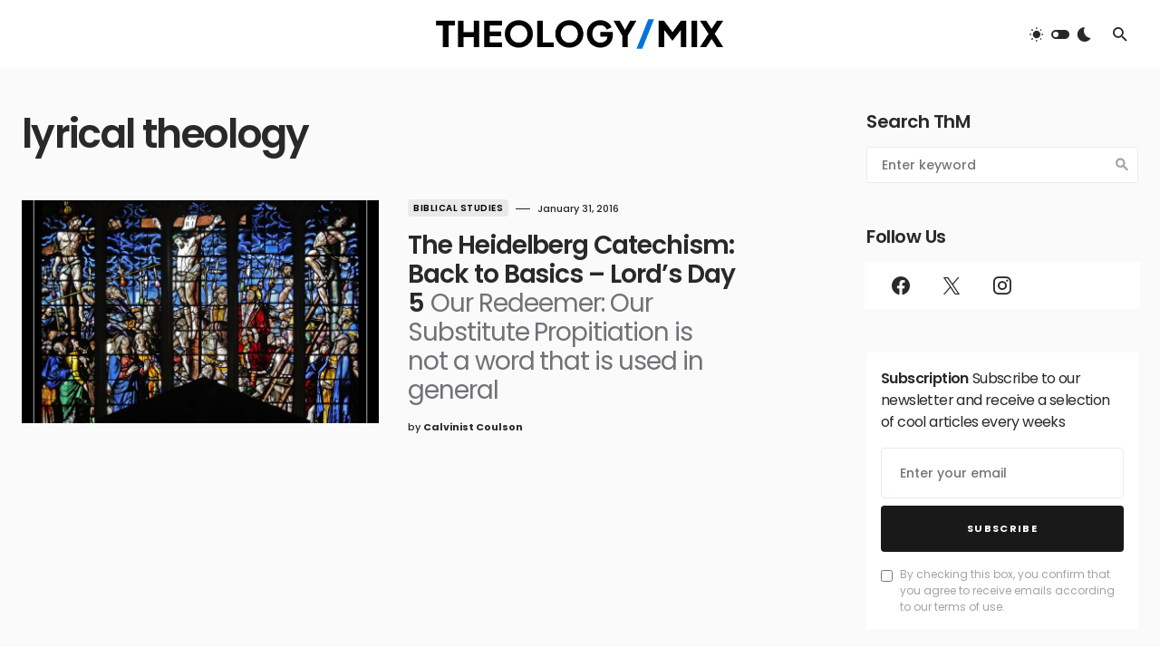

--- FILE ---
content_type: text/html; charset=UTF-8
request_url: https://theologymix.com/tag/lyrical-theology/
body_size: 19230
content:
<!doctype html>
<html lang="en-US">
<head><meta name="google-adsense-account" content="ca-pub-6141972519759925">
	<meta charset="UTF-8" />
	<meta name="viewport" content="width=device-width, initial-scale=1" />
	<link rel="profile" href="https://gmpg.org/xfn/11" />
	<meta name='robots' content='index, follow, max-image-preview:large, max-snippet:-1, max-video-preview:-1' />
	<style>img:is([sizes="auto" i], [sizes^="auto," i]) { contain-intrinsic-size: 3000px 1500px }</style>
	
	<!-- This site is optimized with the Yoast SEO plugin v26.8 - https://yoast.com/product/yoast-seo-wordpress/ -->
	<title>lyrical theology Archives - Theology Mix</title>
	<link rel="canonical" href="https://theologymix.com/tag/lyrical-theology/" />
	<meta property="og:locale" content="en_US" />
	<meta property="og:type" content="article" />
	<meta property="og:title" content="lyrical theology Archives - Theology Mix" />
	<meta property="og:url" content="https://theologymix.com/tag/lyrical-theology/" />
	<meta property="og:site_name" content="Theology Mix" />
	<meta name="twitter:card" content="summary_large_image" />
	<script type="application/ld+json" class="yoast-schema-graph">{"@context":"https://schema.org","@graph":[{"@type":"CollectionPage","@id":"https://theologymix.com/tag/lyrical-theology/","url":"https://theologymix.com/tag/lyrical-theology/","name":"lyrical theology Archives - Theology Mix","isPartOf":{"@id":"https://theologymix.com/#website"},"primaryImageOfPage":{"@id":"https://theologymix.com/tag/lyrical-theology/#primaryimage"},"image":{"@id":"https://theologymix.com/tag/lyrical-theology/#primaryimage"},"thumbnailUrl":"https://i0.wp.com/theologymix.com/wp-content/uploads/2016/01/crucifixion-coulson.jpg?fit=1024%2C776&ssl=1","breadcrumb":{"@id":"https://theologymix.com/tag/lyrical-theology/#breadcrumb"},"inLanguage":"en-US"},{"@type":"ImageObject","inLanguage":"en-US","@id":"https://theologymix.com/tag/lyrical-theology/#primaryimage","url":"https://i0.wp.com/theologymix.com/wp-content/uploads/2016/01/crucifixion-coulson.jpg?fit=1024%2C776&ssl=1","contentUrl":"https://i0.wp.com/theologymix.com/wp-content/uploads/2016/01/crucifixion-coulson.jpg?fit=1024%2C776&ssl=1","width":1024,"height":776},{"@type":"BreadcrumbList","@id":"https://theologymix.com/tag/lyrical-theology/#breadcrumb","itemListElement":[{"@type":"ListItem","position":1,"name":"Home","item":"https://theologymix.com/"},{"@type":"ListItem","position":2,"name":"lyrical theology"}]},{"@type":"WebSite","@id":"https://theologymix.com/#website","url":"https://theologymix.com/","name":"Theology Mix","description":"Where Culture and Theology Mix","potentialAction":[{"@type":"SearchAction","target":{"@type":"EntryPoint","urlTemplate":"https://theologymix.com/?s={search_term_string}"},"query-input":{"@type":"PropertyValueSpecification","valueRequired":true,"valueName":"search_term_string"}}],"inLanguage":"en-US"}]}</script>
	<!-- / Yoast SEO plugin. -->


<link rel='dns-prefetch' href='//www.googletagmanager.com' />
<link rel='dns-prefetch' href='//stats.wp.com' />
<link rel='dns-prefetch' href='//fonts.googleapis.com' />
<link rel='dns-prefetch' href='//pagead2.googlesyndication.com' />
<link rel='preconnect' href='//i0.wp.com' />
<link href='https://fonts.gstatic.com' crossorigin rel='preconnect' />
<link rel='preconnect' href='//c0.wp.com' />
			<link rel="preload" href="https://theologymix.com/wp-content/plugins/canvas/assets/fonts/canvas-icons.woff" as="font" type="font/woff" crossorigin>
					<!-- This site uses the Google Analytics by MonsterInsights plugin v9.11.1 - Using Analytics tracking - https://www.monsterinsights.com/ -->
							<script src="//www.googletagmanager.com/gtag/js?id=G-XGEKN8L41H"  data-cfasync="false" data-wpfc-render="false" async></script>
			<script data-cfasync="false" data-wpfc-render="false">
				var mi_version = '9.11.1';
				var mi_track_user = true;
				var mi_no_track_reason = '';
								var MonsterInsightsDefaultLocations = {"page_location":"https:\/\/theologymix.com\/tag\/lyrical-theology\/"};
								if ( typeof MonsterInsightsPrivacyGuardFilter === 'function' ) {
					var MonsterInsightsLocations = (typeof MonsterInsightsExcludeQuery === 'object') ? MonsterInsightsPrivacyGuardFilter( MonsterInsightsExcludeQuery ) : MonsterInsightsPrivacyGuardFilter( MonsterInsightsDefaultLocations );
				} else {
					var MonsterInsightsLocations = (typeof MonsterInsightsExcludeQuery === 'object') ? MonsterInsightsExcludeQuery : MonsterInsightsDefaultLocations;
				}

								var disableStrs = [
										'ga-disable-G-XGEKN8L41H',
									];

				/* Function to detect opted out users */
				function __gtagTrackerIsOptedOut() {
					for (var index = 0; index < disableStrs.length; index++) {
						if (document.cookie.indexOf(disableStrs[index] + '=true') > -1) {
							return true;
						}
					}

					return false;
				}

				/* Disable tracking if the opt-out cookie exists. */
				if (__gtagTrackerIsOptedOut()) {
					for (var index = 0; index < disableStrs.length; index++) {
						window[disableStrs[index]] = true;
					}
				}

				/* Opt-out function */
				function __gtagTrackerOptout() {
					for (var index = 0; index < disableStrs.length; index++) {
						document.cookie = disableStrs[index] + '=true; expires=Thu, 31 Dec 2099 23:59:59 UTC; path=/';
						window[disableStrs[index]] = true;
					}
				}

				if ('undefined' === typeof gaOptout) {
					function gaOptout() {
						__gtagTrackerOptout();
					}
				}
								window.dataLayer = window.dataLayer || [];

				window.MonsterInsightsDualTracker = {
					helpers: {},
					trackers: {},
				};
				if (mi_track_user) {
					function __gtagDataLayer() {
						dataLayer.push(arguments);
					}

					function __gtagTracker(type, name, parameters) {
						if (!parameters) {
							parameters = {};
						}

						if (parameters.send_to) {
							__gtagDataLayer.apply(null, arguments);
							return;
						}

						if (type === 'event') {
														parameters.send_to = monsterinsights_frontend.v4_id;
							var hookName = name;
							if (typeof parameters['event_category'] !== 'undefined') {
								hookName = parameters['event_category'] + ':' + name;
							}

							if (typeof MonsterInsightsDualTracker.trackers[hookName] !== 'undefined') {
								MonsterInsightsDualTracker.trackers[hookName](parameters);
							} else {
								__gtagDataLayer('event', name, parameters);
							}
							
						} else {
							__gtagDataLayer.apply(null, arguments);
						}
					}

					__gtagTracker('js', new Date());
					__gtagTracker('set', {
						'developer_id.dZGIzZG': true,
											});
					if ( MonsterInsightsLocations.page_location ) {
						__gtagTracker('set', MonsterInsightsLocations);
					}
										__gtagTracker('config', 'G-XGEKN8L41H', {"forceSSL":"true","link_attribution":"true"} );
										window.gtag = __gtagTracker;										(function () {
						/* https://developers.google.com/analytics/devguides/collection/analyticsjs/ */
						/* ga and __gaTracker compatibility shim. */
						var noopfn = function () {
							return null;
						};
						var newtracker = function () {
							return new Tracker();
						};
						var Tracker = function () {
							return null;
						};
						var p = Tracker.prototype;
						p.get = noopfn;
						p.set = noopfn;
						p.send = function () {
							var args = Array.prototype.slice.call(arguments);
							args.unshift('send');
							__gaTracker.apply(null, args);
						};
						var __gaTracker = function () {
							var len = arguments.length;
							if (len === 0) {
								return;
							}
							var f = arguments[len - 1];
							if (typeof f !== 'object' || f === null || typeof f.hitCallback !== 'function') {
								if ('send' === arguments[0]) {
									var hitConverted, hitObject = false, action;
									if ('event' === arguments[1]) {
										if ('undefined' !== typeof arguments[3]) {
											hitObject = {
												'eventAction': arguments[3],
												'eventCategory': arguments[2],
												'eventLabel': arguments[4],
												'value': arguments[5] ? arguments[5] : 1,
											}
										}
									}
									if ('pageview' === arguments[1]) {
										if ('undefined' !== typeof arguments[2]) {
											hitObject = {
												'eventAction': 'page_view',
												'page_path': arguments[2],
											}
										}
									}
									if (typeof arguments[2] === 'object') {
										hitObject = arguments[2];
									}
									if (typeof arguments[5] === 'object') {
										Object.assign(hitObject, arguments[5]);
									}
									if ('undefined' !== typeof arguments[1].hitType) {
										hitObject = arguments[1];
										if ('pageview' === hitObject.hitType) {
											hitObject.eventAction = 'page_view';
										}
									}
									if (hitObject) {
										action = 'timing' === arguments[1].hitType ? 'timing_complete' : hitObject.eventAction;
										hitConverted = mapArgs(hitObject);
										__gtagTracker('event', action, hitConverted);
									}
								}
								return;
							}

							function mapArgs(args) {
								var arg, hit = {};
								var gaMap = {
									'eventCategory': 'event_category',
									'eventAction': 'event_action',
									'eventLabel': 'event_label',
									'eventValue': 'event_value',
									'nonInteraction': 'non_interaction',
									'timingCategory': 'event_category',
									'timingVar': 'name',
									'timingValue': 'value',
									'timingLabel': 'event_label',
									'page': 'page_path',
									'location': 'page_location',
									'title': 'page_title',
									'referrer' : 'page_referrer',
								};
								for (arg in args) {
																		if (!(!args.hasOwnProperty(arg) || !gaMap.hasOwnProperty(arg))) {
										hit[gaMap[arg]] = args[arg];
									} else {
										hit[arg] = args[arg];
									}
								}
								return hit;
							}

							try {
								f.hitCallback();
							} catch (ex) {
							}
						};
						__gaTracker.create = newtracker;
						__gaTracker.getByName = newtracker;
						__gaTracker.getAll = function () {
							return [];
						};
						__gaTracker.remove = noopfn;
						__gaTracker.loaded = true;
						window['__gaTracker'] = __gaTracker;
					})();
									} else {
										console.log("");
					(function () {
						function __gtagTracker() {
							return null;
						}

						window['__gtagTracker'] = __gtagTracker;
						window['gtag'] = __gtagTracker;
					})();
									}
			</script>
							<!-- / Google Analytics by MonsterInsights -->
		<script>
window._wpemojiSettings = {"baseUrl":"https:\/\/s.w.org\/images\/core\/emoji\/16.0.1\/72x72\/","ext":".png","svgUrl":"https:\/\/s.w.org\/images\/core\/emoji\/16.0.1\/svg\/","svgExt":".svg","source":{"concatemoji":"https:\/\/theologymix.com\/wp-includes\/js\/wp-emoji-release.min.js?ver=6.8.3"}};
/*! This file is auto-generated */
!function(s,n){var o,i,e;function c(e){try{var t={supportTests:e,timestamp:(new Date).valueOf()};sessionStorage.setItem(o,JSON.stringify(t))}catch(e){}}function p(e,t,n){e.clearRect(0,0,e.canvas.width,e.canvas.height),e.fillText(t,0,0);var t=new Uint32Array(e.getImageData(0,0,e.canvas.width,e.canvas.height).data),a=(e.clearRect(0,0,e.canvas.width,e.canvas.height),e.fillText(n,0,0),new Uint32Array(e.getImageData(0,0,e.canvas.width,e.canvas.height).data));return t.every(function(e,t){return e===a[t]})}function u(e,t){e.clearRect(0,0,e.canvas.width,e.canvas.height),e.fillText(t,0,0);for(var n=e.getImageData(16,16,1,1),a=0;a<n.data.length;a++)if(0!==n.data[a])return!1;return!0}function f(e,t,n,a){switch(t){case"flag":return n(e,"\ud83c\udff3\ufe0f\u200d\u26a7\ufe0f","\ud83c\udff3\ufe0f\u200b\u26a7\ufe0f")?!1:!n(e,"\ud83c\udde8\ud83c\uddf6","\ud83c\udde8\u200b\ud83c\uddf6")&&!n(e,"\ud83c\udff4\udb40\udc67\udb40\udc62\udb40\udc65\udb40\udc6e\udb40\udc67\udb40\udc7f","\ud83c\udff4\u200b\udb40\udc67\u200b\udb40\udc62\u200b\udb40\udc65\u200b\udb40\udc6e\u200b\udb40\udc67\u200b\udb40\udc7f");case"emoji":return!a(e,"\ud83e\udedf")}return!1}function g(e,t,n,a){var r="undefined"!=typeof WorkerGlobalScope&&self instanceof WorkerGlobalScope?new OffscreenCanvas(300,150):s.createElement("canvas"),o=r.getContext("2d",{willReadFrequently:!0}),i=(o.textBaseline="top",o.font="600 32px Arial",{});return e.forEach(function(e){i[e]=t(o,e,n,a)}),i}function t(e){var t=s.createElement("script");t.src=e,t.defer=!0,s.head.appendChild(t)}"undefined"!=typeof Promise&&(o="wpEmojiSettingsSupports",i=["flag","emoji"],n.supports={everything:!0,everythingExceptFlag:!0},e=new Promise(function(e){s.addEventListener("DOMContentLoaded",e,{once:!0})}),new Promise(function(t){var n=function(){try{var e=JSON.parse(sessionStorage.getItem(o));if("object"==typeof e&&"number"==typeof e.timestamp&&(new Date).valueOf()<e.timestamp+604800&&"object"==typeof e.supportTests)return e.supportTests}catch(e){}return null}();if(!n){if("undefined"!=typeof Worker&&"undefined"!=typeof OffscreenCanvas&&"undefined"!=typeof URL&&URL.createObjectURL&&"undefined"!=typeof Blob)try{var e="postMessage("+g.toString()+"("+[JSON.stringify(i),f.toString(),p.toString(),u.toString()].join(",")+"));",a=new Blob([e],{type:"text/javascript"}),r=new Worker(URL.createObjectURL(a),{name:"wpTestEmojiSupports"});return void(r.onmessage=function(e){c(n=e.data),r.terminate(),t(n)})}catch(e){}c(n=g(i,f,p,u))}t(n)}).then(function(e){for(var t in e)n.supports[t]=e[t],n.supports.everything=n.supports.everything&&n.supports[t],"flag"!==t&&(n.supports.everythingExceptFlag=n.supports.everythingExceptFlag&&n.supports[t]);n.supports.everythingExceptFlag=n.supports.everythingExceptFlag&&!n.supports.flag,n.DOMReady=!1,n.readyCallback=function(){n.DOMReady=!0}}).then(function(){return e}).then(function(){var e;n.supports.everything||(n.readyCallback(),(e=n.source||{}).concatemoji?t(e.concatemoji):e.wpemoji&&e.twemoji&&(t(e.twemoji),t(e.wpemoji)))}))}((window,document),window._wpemojiSettings);
</script>
<link rel='stylesheet' id='canvas-css' href='https://theologymix.com/wp-content/plugins/canvas/assets/css/canvas.css?ver=2.5.1' media='all' />
<link rel='alternate stylesheet' id='powerkit-icons-css' href='https://theologymix.com/wp-content/plugins/powerkit/assets/fonts/powerkit-icons.woff?ver=3.0.4' as='font' type='font/wof' crossorigin />
<link rel='stylesheet' id='powerkit-css' href='https://theologymix.com/wp-content/plugins/powerkit/assets/css/powerkit.css?ver=3.0.4' media='all' />
<style id='wp-emoji-styles-inline-css'>

	img.wp-smiley, img.emoji {
		display: inline !important;
		border: none !important;
		box-shadow: none !important;
		height: 1em !important;
		width: 1em !important;
		margin: 0 0.07em !important;
		vertical-align: -0.1em !important;
		background: none !important;
		padding: 0 !important;
	}
</style>
<link rel='stylesheet' id='wp-block-library-css' href='https://c0.wp.com/c/6.8.3/wp-includes/css/dist/block-library/style.min.css' media='all' />
<style id='classic-theme-styles-inline-css'>
/*! This file is auto-generated */
.wp-block-button__link{color:#fff;background-color:#32373c;border-radius:9999px;box-shadow:none;text-decoration:none;padding:calc(.667em + 2px) calc(1.333em + 2px);font-size:1.125em}.wp-block-file__button{background:#32373c;color:#fff;text-decoration:none}
</style>
<link rel='stylesheet' id='mediaelement-css' href='https://c0.wp.com/c/6.8.3/wp-includes/js/mediaelement/mediaelementplayer-legacy.min.css' media='all' />
<link rel='stylesheet' id='wp-mediaelement-css' href='https://c0.wp.com/c/6.8.3/wp-includes/js/mediaelement/wp-mediaelement.min.css' media='all' />
<style id='jetpack-sharing-buttons-style-inline-css'>
.jetpack-sharing-buttons__services-list{display:flex;flex-direction:row;flex-wrap:wrap;gap:0;list-style-type:none;margin:5px;padding:0}.jetpack-sharing-buttons__services-list.has-small-icon-size{font-size:12px}.jetpack-sharing-buttons__services-list.has-normal-icon-size{font-size:16px}.jetpack-sharing-buttons__services-list.has-large-icon-size{font-size:24px}.jetpack-sharing-buttons__services-list.has-huge-icon-size{font-size:36px}@media print{.jetpack-sharing-buttons__services-list{display:none!important}}.editor-styles-wrapper .wp-block-jetpack-sharing-buttons{gap:0;padding-inline-start:0}ul.jetpack-sharing-buttons__services-list.has-background{padding:1.25em 2.375em}
</style>
<link rel='stylesheet' id='canvas-block-alert-style-css' href='https://theologymix.com/wp-content/plugins/canvas/components/basic-elements/block-alert/block.css?ver=1750168539' media='all' />
<link rel='stylesheet' id='canvas-block-progress-style-css' href='https://theologymix.com/wp-content/plugins/canvas/components/basic-elements/block-progress/block.css?ver=1750168539' media='all' />
<link rel='stylesheet' id='canvas-block-collapsibles-style-css' href='https://theologymix.com/wp-content/plugins/canvas/components/basic-elements/block-collapsibles/block.css?ver=1750168539' media='all' />
<link rel='stylesheet' id='canvas-block-tabs-style-css' href='https://theologymix.com/wp-content/plugins/canvas/components/basic-elements/block-tabs/block.css?ver=1750168539' media='all' />
<link rel='stylesheet' id='canvas-block-section-heading-style-css' href='https://theologymix.com/wp-content/plugins/canvas/components/basic-elements/block-section-heading/block.css?ver=1750168539' media='all' />
<link rel='stylesheet' id='canvas-block-row-style-css' href='https://theologymix.com/wp-content/plugins/canvas/components/layout-blocks/block-row/block-row.css?ver=1750168539' media='all' />
<link rel='stylesheet' id='canvas-justified-gallery-block-style-css' href='https://theologymix.com/wp-content/plugins/canvas/components/justified-gallery/block/block-justified-gallery.css?ver=1750168539' media='all' />
<link rel='stylesheet' id='canvas-slider-gallery-block-style-css' href='https://theologymix.com/wp-content/plugins/canvas/components/slider-gallery/block/block-slider-gallery.css?ver=1750168539' media='all' />
<style id='powerpress-player-block-style-inline-css'>


</style>
<link rel='stylesheet' id='canvas-block-posts-sidebar-css' href='https://theologymix.com/wp-content/plugins/canvas/components/posts/block-posts-sidebar/block-posts-sidebar.css?ver=1750168539' media='all' />
<style id='global-styles-inline-css'>
:root{--wp--preset--aspect-ratio--square: 1;--wp--preset--aspect-ratio--4-3: 4/3;--wp--preset--aspect-ratio--3-4: 3/4;--wp--preset--aspect-ratio--3-2: 3/2;--wp--preset--aspect-ratio--2-3: 2/3;--wp--preset--aspect-ratio--16-9: 16/9;--wp--preset--aspect-ratio--9-16: 9/16;--wp--preset--color--black: #000000;--wp--preset--color--cyan-bluish-gray: #abb8c3;--wp--preset--color--white: #FFFFFF;--wp--preset--color--pale-pink: #f78da7;--wp--preset--color--vivid-red: #cf2e2e;--wp--preset--color--luminous-vivid-orange: #ff6900;--wp--preset--color--luminous-vivid-amber: #fcb900;--wp--preset--color--light-green-cyan: #7bdcb5;--wp--preset--color--vivid-green-cyan: #00d084;--wp--preset--color--pale-cyan-blue: #8ed1fc;--wp--preset--color--vivid-cyan-blue: #0693e3;--wp--preset--color--vivid-purple: #9b51e0;--wp--preset--color--blue: #1830cc;--wp--preset--color--green: #03a988;--wp--preset--color--orange: #FFBC49;--wp--preset--color--red: #fb0d48;--wp--preset--color--secondary-bg: #f8f3ee;--wp--preset--color--accent-bg: #ddefe9;--wp--preset--color--secondary: #a3a3a3;--wp--preset--color--primary: #292929;--wp--preset--color--gray-50: #f8f9fa;--wp--preset--color--gray-100: #f8f9fb;--wp--preset--color--gray-200: #e9ecef;--wp--preset--color--gray-300: #dee2e6;--wp--preset--gradient--vivid-cyan-blue-to-vivid-purple: linear-gradient(135deg,rgba(6,147,227,1) 0%,rgb(155,81,224) 100%);--wp--preset--gradient--light-green-cyan-to-vivid-green-cyan: linear-gradient(135deg,rgb(122,220,180) 0%,rgb(0,208,130) 100%);--wp--preset--gradient--luminous-vivid-amber-to-luminous-vivid-orange: linear-gradient(135deg,rgba(252,185,0,1) 0%,rgba(255,105,0,1) 100%);--wp--preset--gradient--luminous-vivid-orange-to-vivid-red: linear-gradient(135deg,rgba(255,105,0,1) 0%,rgb(207,46,46) 100%);--wp--preset--gradient--very-light-gray-to-cyan-bluish-gray: linear-gradient(135deg,rgb(238,238,238) 0%,rgb(169,184,195) 100%);--wp--preset--gradient--cool-to-warm-spectrum: linear-gradient(135deg,rgb(74,234,220) 0%,rgb(151,120,209) 20%,rgb(207,42,186) 40%,rgb(238,44,130) 60%,rgb(251,105,98) 80%,rgb(254,248,76) 100%);--wp--preset--gradient--blush-light-purple: linear-gradient(135deg,rgb(255,206,236) 0%,rgb(152,150,240) 100%);--wp--preset--gradient--blush-bordeaux: linear-gradient(135deg,rgb(254,205,165) 0%,rgb(254,45,45) 50%,rgb(107,0,62) 100%);--wp--preset--gradient--luminous-dusk: linear-gradient(135deg,rgb(255,203,112) 0%,rgb(199,81,192) 50%,rgb(65,88,208) 100%);--wp--preset--gradient--pale-ocean: linear-gradient(135deg,rgb(255,245,203) 0%,rgb(182,227,212) 50%,rgb(51,167,181) 100%);--wp--preset--gradient--electric-grass: linear-gradient(135deg,rgb(202,248,128) 0%,rgb(113,206,126) 100%);--wp--preset--gradient--midnight: linear-gradient(135deg,rgb(2,3,129) 0%,rgb(40,116,252) 100%);--wp--preset--font-size--small: 13px;--wp--preset--font-size--medium: 20px;--wp--preset--font-size--large: 36px;--wp--preset--font-size--x-large: 42px;--wp--preset--font-size--regular: 16px;--wp--preset--font-size--huge: 48px;--wp--preset--spacing--20: 0.44rem;--wp--preset--spacing--30: 0.67rem;--wp--preset--spacing--40: 1rem;--wp--preset--spacing--50: 1.5rem;--wp--preset--spacing--60: 2.25rem;--wp--preset--spacing--70: 3.38rem;--wp--preset--spacing--80: 5.06rem;--wp--preset--shadow--natural: 6px 6px 9px rgba(0, 0, 0, 0.2);--wp--preset--shadow--deep: 12px 12px 50px rgba(0, 0, 0, 0.4);--wp--preset--shadow--sharp: 6px 6px 0px rgba(0, 0, 0, 0.2);--wp--preset--shadow--outlined: 6px 6px 0px -3px rgba(255, 255, 255, 1), 6px 6px rgba(0, 0, 0, 1);--wp--preset--shadow--crisp: 6px 6px 0px rgba(0, 0, 0, 1);}:where(.is-layout-flex){gap: 0.5em;}:where(.is-layout-grid){gap: 0.5em;}body .is-layout-flex{display: flex;}.is-layout-flex{flex-wrap: wrap;align-items: center;}.is-layout-flex > :is(*, div){margin: 0;}body .is-layout-grid{display: grid;}.is-layout-grid > :is(*, div){margin: 0;}:where(.wp-block-columns.is-layout-flex){gap: 2em;}:where(.wp-block-columns.is-layout-grid){gap: 2em;}:where(.wp-block-post-template.is-layout-flex){gap: 1.25em;}:where(.wp-block-post-template.is-layout-grid){gap: 1.25em;}.has-black-color{color: var(--wp--preset--color--black) !important;}.has-cyan-bluish-gray-color{color: var(--wp--preset--color--cyan-bluish-gray) !important;}.has-white-color{color: var(--wp--preset--color--white) !important;}.has-pale-pink-color{color: var(--wp--preset--color--pale-pink) !important;}.has-vivid-red-color{color: var(--wp--preset--color--vivid-red) !important;}.has-luminous-vivid-orange-color{color: var(--wp--preset--color--luminous-vivid-orange) !important;}.has-luminous-vivid-amber-color{color: var(--wp--preset--color--luminous-vivid-amber) !important;}.has-light-green-cyan-color{color: var(--wp--preset--color--light-green-cyan) !important;}.has-vivid-green-cyan-color{color: var(--wp--preset--color--vivid-green-cyan) !important;}.has-pale-cyan-blue-color{color: var(--wp--preset--color--pale-cyan-blue) !important;}.has-vivid-cyan-blue-color{color: var(--wp--preset--color--vivid-cyan-blue) !important;}.has-vivid-purple-color{color: var(--wp--preset--color--vivid-purple) !important;}.has-black-background-color{background-color: var(--wp--preset--color--black) !important;}.has-cyan-bluish-gray-background-color{background-color: var(--wp--preset--color--cyan-bluish-gray) !important;}.has-white-background-color{background-color: var(--wp--preset--color--white) !important;}.has-pale-pink-background-color{background-color: var(--wp--preset--color--pale-pink) !important;}.has-vivid-red-background-color{background-color: var(--wp--preset--color--vivid-red) !important;}.has-luminous-vivid-orange-background-color{background-color: var(--wp--preset--color--luminous-vivid-orange) !important;}.has-luminous-vivid-amber-background-color{background-color: var(--wp--preset--color--luminous-vivid-amber) !important;}.has-light-green-cyan-background-color{background-color: var(--wp--preset--color--light-green-cyan) !important;}.has-vivid-green-cyan-background-color{background-color: var(--wp--preset--color--vivid-green-cyan) !important;}.has-pale-cyan-blue-background-color{background-color: var(--wp--preset--color--pale-cyan-blue) !important;}.has-vivid-cyan-blue-background-color{background-color: var(--wp--preset--color--vivid-cyan-blue) !important;}.has-vivid-purple-background-color{background-color: var(--wp--preset--color--vivid-purple) !important;}.has-black-border-color{border-color: var(--wp--preset--color--black) !important;}.has-cyan-bluish-gray-border-color{border-color: var(--wp--preset--color--cyan-bluish-gray) !important;}.has-white-border-color{border-color: var(--wp--preset--color--white) !important;}.has-pale-pink-border-color{border-color: var(--wp--preset--color--pale-pink) !important;}.has-vivid-red-border-color{border-color: var(--wp--preset--color--vivid-red) !important;}.has-luminous-vivid-orange-border-color{border-color: var(--wp--preset--color--luminous-vivid-orange) !important;}.has-luminous-vivid-amber-border-color{border-color: var(--wp--preset--color--luminous-vivid-amber) !important;}.has-light-green-cyan-border-color{border-color: var(--wp--preset--color--light-green-cyan) !important;}.has-vivid-green-cyan-border-color{border-color: var(--wp--preset--color--vivid-green-cyan) !important;}.has-pale-cyan-blue-border-color{border-color: var(--wp--preset--color--pale-cyan-blue) !important;}.has-vivid-cyan-blue-border-color{border-color: var(--wp--preset--color--vivid-cyan-blue) !important;}.has-vivid-purple-border-color{border-color: var(--wp--preset--color--vivid-purple) !important;}.has-vivid-cyan-blue-to-vivid-purple-gradient-background{background: var(--wp--preset--gradient--vivid-cyan-blue-to-vivid-purple) !important;}.has-light-green-cyan-to-vivid-green-cyan-gradient-background{background: var(--wp--preset--gradient--light-green-cyan-to-vivid-green-cyan) !important;}.has-luminous-vivid-amber-to-luminous-vivid-orange-gradient-background{background: var(--wp--preset--gradient--luminous-vivid-amber-to-luminous-vivid-orange) !important;}.has-luminous-vivid-orange-to-vivid-red-gradient-background{background: var(--wp--preset--gradient--luminous-vivid-orange-to-vivid-red) !important;}.has-very-light-gray-to-cyan-bluish-gray-gradient-background{background: var(--wp--preset--gradient--very-light-gray-to-cyan-bluish-gray) !important;}.has-cool-to-warm-spectrum-gradient-background{background: var(--wp--preset--gradient--cool-to-warm-spectrum) !important;}.has-blush-light-purple-gradient-background{background: var(--wp--preset--gradient--blush-light-purple) !important;}.has-blush-bordeaux-gradient-background{background: var(--wp--preset--gradient--blush-bordeaux) !important;}.has-luminous-dusk-gradient-background{background: var(--wp--preset--gradient--luminous-dusk) !important;}.has-pale-ocean-gradient-background{background: var(--wp--preset--gradient--pale-ocean) !important;}.has-electric-grass-gradient-background{background: var(--wp--preset--gradient--electric-grass) !important;}.has-midnight-gradient-background{background: var(--wp--preset--gradient--midnight) !important;}.has-small-font-size{font-size: var(--wp--preset--font-size--small) !important;}.has-medium-font-size{font-size: var(--wp--preset--font-size--medium) !important;}.has-large-font-size{font-size: var(--wp--preset--font-size--large) !important;}.has-x-large-font-size{font-size: var(--wp--preset--font-size--x-large) !important;}
:where(.wp-block-post-template.is-layout-flex){gap: 1.25em;}:where(.wp-block-post-template.is-layout-grid){gap: 1.25em;}
:where(.wp-block-columns.is-layout-flex){gap: 2em;}:where(.wp-block-columns.is-layout-grid){gap: 2em;}
:root :where(.wp-block-pullquote){font-size: 1.5em;line-height: 1.6;}
</style>
<link rel='stylesheet' id='absolute-reviews-css' href='https://theologymix.com/wp-content/plugins/absolute-reviews/public/css/absolute-reviews-public.css?ver=1.1.6' media='all' />
<link rel='stylesheet' id='advanced-popups-css' href='https://theologymix.com/wp-content/plugins/advanced-popups/public/css/advanced-popups-public.css?ver=1.2.2' media='all' />
<link rel='stylesheet' id='canvas-block-heading-style-css' href='https://theologymix.com/wp-content/plugins/canvas/components/content-formatting/block-heading/block.css?ver=1750168539' media='all' />
<link rel='stylesheet' id='canvas-block-list-style-css' href='https://theologymix.com/wp-content/plugins/canvas/components/content-formatting/block-list/block.css?ver=1750168539' media='all' />
<link rel='stylesheet' id='canvas-block-paragraph-style-css' href='https://theologymix.com/wp-content/plugins/canvas/components/content-formatting/block-paragraph/block.css?ver=1750168539' media='all' />
<link rel='stylesheet' id='canvas-block-separator-style-css' href='https://theologymix.com/wp-content/plugins/canvas/components/content-formatting/block-separator/block.css?ver=1750168539' media='all' />
<link rel='stylesheet' id='canvas-block-group-style-css' href='https://theologymix.com/wp-content/plugins/canvas/components/basic-elements/block-group/block.css?ver=1750168539' media='all' />
<link rel='stylesheet' id='canvas-block-cover-style-css' href='https://theologymix.com/wp-content/plugins/canvas/components/basic-elements/block-cover/block.css?ver=1750168539' media='all' />
<link rel='stylesheet' id='gdpr-css' href='https://theologymix.com/wp-content/plugins/gdpr/dist/css/public.css?ver=2.1.2' media='all' />
<link rel='stylesheet' id='popupally-style-css' href='https://theologymix.com/wp-content/popupally-scripts/1-popupally-style.css?ver=2.1.6.3' media='all' />
<link rel='stylesheet' id='powerkit-author-box-css' href='https://theologymix.com/wp-content/plugins/powerkit/modules/author-box/public/css/public-powerkit-author-box.css?ver=3.0.4' media='all' />
<link rel='stylesheet' id='powerkit-basic-elements-css' href='https://theologymix.com/wp-content/plugins/powerkit/modules/basic-elements/public/css/public-powerkit-basic-elements.css?ver=3.0.4' media='screen' />
<link rel='stylesheet' id='powerkit-coming-soon-css' href='https://theologymix.com/wp-content/plugins/powerkit/modules/coming-soon/public/css/public-powerkit-coming-soon.css?ver=3.0.4' media='all' />
<link rel='stylesheet' id='powerkit-content-formatting-css' href='https://theologymix.com/wp-content/plugins/powerkit/modules/content-formatting/public/css/public-powerkit-content-formatting.css?ver=3.0.4' media='all' />
<link rel='stylesheet' id='powerkit-сontributors-css' href='https://theologymix.com/wp-content/plugins/powerkit/modules/contributors/public/css/public-powerkit-contributors.css?ver=3.0.4' media='all' />
<link rel='stylesheet' id='powerkit-facebook-css' href='https://theologymix.com/wp-content/plugins/powerkit/modules/facebook/public/css/public-powerkit-facebook.css?ver=3.0.4' media='all' />
<link rel='stylesheet' id='powerkit-featured-categories-css' href='https://theologymix.com/wp-content/plugins/powerkit/modules/featured-categories/public/css/public-powerkit-featured-categories.css?ver=3.0.4' media='all' />
<link rel='stylesheet' id='powerkit-inline-posts-css' href='https://theologymix.com/wp-content/plugins/powerkit/modules/inline-posts/public/css/public-powerkit-inline-posts.css?ver=3.0.4' media='all' />
<link rel='stylesheet' id='powerkit-instagram-css' href='https://theologymix.com/wp-content/plugins/powerkit/modules/instagram/public/css/public-powerkit-instagram.css?ver=3.0.4' media='all' />
<link rel='stylesheet' id='powerkit-justified-gallery-css' href='https://theologymix.com/wp-content/plugins/powerkit/modules/justified-gallery/public/css/public-powerkit-justified-gallery.css?ver=3.0.4' media='all' />
<link rel='stylesheet' id='glightbox-css' href='https://theologymix.com/wp-content/plugins/powerkit/modules/lightbox/public/css/glightbox.min.css?ver=3.0.4' media='all' />
<link rel='stylesheet' id='powerkit-lightbox-css' href='https://theologymix.com/wp-content/plugins/powerkit/modules/lightbox/public/css/public-powerkit-lightbox.css?ver=3.0.4' media='all' />
<link rel='stylesheet' id='powerkit-opt-in-forms-css' href='https://theologymix.com/wp-content/plugins/powerkit/modules/opt-in-forms/public/css/public-powerkit-opt-in-forms.css?ver=3.0.4' media='all' />
<link rel='stylesheet' id='powerkit-pinterest-css' href='https://theologymix.com/wp-content/plugins/powerkit/modules/pinterest/public/css/public-powerkit-pinterest.css?ver=3.0.4' media='all' />
<link rel='stylesheet' id='powerkit-widget-posts-css' href='https://theologymix.com/wp-content/plugins/powerkit/modules/posts/public/css/public-powerkit-widget-posts.css?ver=3.0.4' media='all' />
<link rel='stylesheet' id='powerkit-scroll-to-top-css' href='https://theologymix.com/wp-content/plugins/powerkit/modules/scroll-to-top/public/css/public-powerkit-scroll-to-top.css?ver=3.0.4' media='all' />
<link rel='stylesheet' id='powerkit-share-buttons-css' href='https://theologymix.com/wp-content/plugins/powerkit/modules/share-buttons/public/css/public-powerkit-share-buttons.css?ver=3.0.4' media='all' />
<link rel='stylesheet' id='powerkit-slider-gallery-css' href='https://theologymix.com/wp-content/plugins/powerkit/modules/slider-gallery/public/css/public-powerkit-slider-gallery.css?ver=3.0.4' media='all' />
<link rel='stylesheet' id='powerkit-social-links-css' href='https://theologymix.com/wp-content/plugins/powerkit/modules/social-links/public/css/public-powerkit-social-links.css?ver=3.0.4' media='all' />
<link rel='stylesheet' id='powerkit-twitter-css' href='https://theologymix.com/wp-content/plugins/powerkit/modules/twitter/public/css/public-powerkit-twitter.css?ver=3.0.4' media='all' />
<link rel='stylesheet' id='powerkit-widget-about-css' href='https://theologymix.com/wp-content/plugins/powerkit/modules/widget-about/public/css/public-powerkit-widget-about.css?ver=3.0.4' media='all' />
<link rel='stylesheet' id='wp-components-css' href='https://c0.wp.com/c/6.8.3/wp-includes/css/dist/components/style.min.css' media='all' />
<link rel='stylesheet' id='godaddy-styles-css' href='https://theologymix.com/wp-content/mu-plugins/vendor/wpex/godaddy-launch/includes/Dependencies/GoDaddy/Styles/build/latest.css?ver=2.0.2' media='all' />
<link rel='stylesheet' id='csco-styles-css' href='https://theologymix.com/wp-content/themes/thm24/style.css?ver=1.0.7' media='all' />
<style id='csco-styles-inline-css'>
.searchwp-live-search-no-min-chars:after { content: "Continue typing" }
</style>
<link rel='stylesheet' id='5f695d281a597802a0e5e3f2775b5d4f-css' href='https://fonts.googleapis.com/css?family=Poppins%3A400%2C400i%2C300%2C500%2C600%2C700&#038;subset=latin%2Clatin-ext%2Ccyrillic%2Ccyrillic-ext%2Cvietnamese&#038;display=swap&#038;ver=1.0.7' media='all' />
<style id='csco-customizer-output-styles-inline-css'>
:root, [data-site-scheme="default"]{--cs-color-site-background:#fafafa;--cs-color-header-background:#ffffff;--cs-color-header-background-alpha:rgba(255,255,255,0.85);--cs-color-submenu-background:rgba(255,255,255,0.85);--cs-color-search-background:rgba(255,255,255,0.85);--cs-color-multi-column-background:rgba(255,255,255,0.85);--cs-color-fullscreen-menu-background:rgba(255,255,255,0.85);--cs-color-footer-background:#ffffff;--cs-color-footer-bottom-background:#fafafa;}:root, [data-scheme="default"]{--cs-color-overlay-background:rgba(0,0,0,0.15);--cs-color-overlay-secondary-background:rgba(0,0,0,0.35);--cs-color-link:#000000;--cs-color-link-hover:#a3a3a3;--cs-color-accent:#191919;--cs-color-secondary:#a3a3a3;--cs-palette-color-secondary:#a3a3a3;--cs-color-button:#292929;--cs-color-button-contrast:#ffffff;--cs-color-button-hover:#515151;--cs-color-button-hover-contrast:#ffffff;--cs-color-category:#e9e9eb;--cs-color-category-contrast:#000000;--cs-color-category-hover:#454558;--cs-color-category-hover-contrast:#ffffff;--cs-color-tags:#ededed;--cs-color-tags-contrast:#292929;--cs-color-tags-hover:#000000;--cs-color-tags-hover-contrast:#ffffff;--cs-color-post-meta:#292929;--cs-color-post-meta-link:#292929;--cs-color-post-meta-link-hover:#818181;--cs-color-excerpt:#717275;--cs-color-badge-primary:#484f7e;--cs-color-badge-secondary:#ededed;--cs-color-badge-success:#9db8ad;--cs-color-badge-danger:#cfa0b1;--cs-color-badge-warning:#cac6b4;--cs-color-badge-info:#5c6693;--cs-color-badge-dark:#000000;--cs-color-badge-light:#fafafa;}[data-scheme="default"] [class*="-badge"][class*="-primary"]{--cs-color-badge-dark-contrast:#ffffff;}[data-scheme="default"] [class*="-badge"][class*="-secondary"]{--cs-color-badge-light-contrast:#000000;}[data-scheme="default"] [class*="-badge"][class*="-success"]{--cs-color-badge-dark-contrast:#ffffff;}[data-scheme="default"] [class*="-badge"][class*="-danger"]{--cs-color-badge-dark-contrast:#ffffff;}[data-scheme="default"] [class*="-badge"][class*="-warning"]{--cs-color-badge-dark-contrast:#ffffff;}[data-scheme="default"] [class*="-badge"][class*="-info"]{--cs-color-badge-dark-contrast:#ffffff;}[data-scheme="default"] [class*="-badge"][class*="-dark"]{--cs-color-badge-dark-contrast:#ffffff;}[data-scheme="default"] [class*="-badge"][class*="-light"]{--cs-color-badge-light-contrast:#000000;}[data-site-scheme="dark"]{--cs-color-site-background:#1c1c1c;--cs-color-header-background:#1c1c1c;--cs-color-header-background-alpha:rgba(28,28,28,0.85);--cs-color-submenu-background:rgba(28,28,28,0.85);--cs-color-search-background:rgba(28,28,28,0.85);--cs-color-multi-column-background:rgba(28,28,28,0.85);--cs-color-fullscreen-menu-background:rgba(28,28,28,0.85);--cs-color-footer-background:#292929;--cs-color-footer-bottom-background:#1c1c1c;--cs-color-overlay-background:rgba(0,0,0,0.15);--cs-color-overlay-secondary-background:rgba(0,0,0,0.35);--cs-color-link:#ffffff;--cs-color-link-hover:rgba(255,255,255,0.75);}:root{--cs-color-submenu-background-dark:rgba(28,28,28,0.85);--cs-color-search-background-dark:rgba(28,28,28,0.85);--cs-color-multi-column-background-dark:rgba(28,28,28,0.85);--cs-layout-elements-border-radius:0px;--cs-thumbnail-border-radius:0px;--cs-button-border-radius:4px;--cnvs-tabs-border-radius:4px;--cs-input-border-radius:4px;--cs-badge-border-radius:4px;--cs-category-label-border-radius:4px;--cs-header-initial-height:75px;}[data-scheme="dark"]{--cs-color-accent:#191919;--cs-color-secondary:#bcbcbc;--cs-palette-color-secondary:#bcbcbc;--cs-color-button:#292929;--cs-color-button-contrast:#ffffff;--cs-color-button-hover:#7a7a7a;--cs-color-button-hover-contrast:#ffffff;--cs-color-category:#e9e9eb;--cs-color-category-contrast:#000000;--cs-color-category-hover:#818181;--cs-color-category-hover-contrast:#ffffff;--cs-color-post-meta:#ffffff;--cs-color-post-meta-link:#ffffff;--cs-color-post-meta-link-hover:#818181;--cs-color-excerpt:#e0e0e0;--cs-color-badge-primary:#484f7e;--cs-color-badge-secondary:#ededed;--cs-color-badge-success:#9db8ad;--cs-color-badge-danger:#cfa0b1;--cs-color-badge-warning:#cac6b4;--cs-color-badge-info:#5c6693;--cs-color-badge-dark:rgba(255,255,255,0.7);--cs-color-badge-light:rgb(238,238,238);}[data-scheme="dark"] [class*="-badge"][class*="-primary"]{--cs-color-badge-dark-contrast:#ffffff;}[data-scheme="dark"] [class*="-badge"][class*="-secondary"]{--cs-color-badge-light-contrast:#000000;}[data-scheme="dark"] [class*="-badge"][class*="-success"]{--cs-color-badge-dark-contrast:#ffffff;}[data-scheme="dark"] [class*="-badge"][class*="-danger"]{--cs-color-badge-dark-contrast:#ffffff;}[data-scheme="dark"] [class*="-badge"][class*="-warning"]{--cs-color-badge-dark-contrast:#ffffff;}[data-scheme="dark"] [class*="-badge"][class*="-info"]{--cs-color-badge-dark-contrast:#ffffff;}[data-scheme="dark"] [class*="-badge"][class*="-dark"]{--cs-color-badge-dark-contrast:#ffffff;}[data-scheme="dark"] [class*="-badge"][class*="-light"]{--cs-color-badge-light-contrast:#020202;}:root .cnvs-block-section-heading, [data-scheme="default"] .cnvs-block-section-heading, [data-scheme="dark"] [data-scheme="default"] .cnvs-block-section-heading{--cnvs-section-heading-border-color:#d5d5d5;}[data-scheme="dark"] .cnvs-block-section-heading{--cnvs-section-heading-border-color:#494949;}
</style>
<script src="https://theologymix.com/wp-content/plugins/google-analytics-for-wordpress/assets/js/frontend-gtag.min.js?ver=9.11.1" id="monsterinsights-frontend-script-js" async data-wp-strategy="async"></script>
<script data-cfasync="false" data-wpfc-render="false" id='monsterinsights-frontend-script-js-extra'>var monsterinsights_frontend = {"js_events_tracking":"true","download_extensions":"doc,pdf,ppt,zip,xls,docx,pptx,xlsx","inbound_paths":"[{\"path\":\"\\\/go\\\/\",\"label\":\"affiliate\"},{\"path\":\"\\\/recommend\\\/\",\"label\":\"affiliate\"}]","home_url":"https:\/\/theologymix.com","hash_tracking":"false","v4_id":"G-XGEKN8L41H"};</script>
<script src="https://c0.wp.com/c/6.8.3/wp-includes/js/jquery/jquery.min.js" id="jquery-core-js"></script>
<script src="https://c0.wp.com/c/6.8.3/wp-includes/js/jquery/jquery-migrate.min.js" id="jquery-migrate-js"></script>
<script src="https://theologymix.com/wp-content/plugins/advanced-popups/public/js/advanced-popups-public.js?ver=1.2.2" id="advanced-popups-js"></script>
<script id="gdpr-js-extra">
var GDPR = {"ajaxurl":"https:\/\/theologymix.com\/wp-admin\/admin-ajax.php","logouturl":"","i18n":{"aborting":"Aborting","logging_out":"You are being logged out.","continue":"Continue","cancel":"Cancel","ok":"OK","close_account":"Close your account?","close_account_warning":"Your account will be closed and all data will be permanently deleted and cannot be recovered. Are you sure?","are_you_sure":"Are you sure?","policy_disagree":"By disagreeing you will no longer have access to our site and will be logged out."},"is_user_logged_in":"","refresh":"1"};
</script>
<script src="https://theologymix.com/wp-content/plugins/gdpr/dist/js/public.js?ver=2.1.2" id="gdpr-js"></script>
<script id="popupally-action-script-js-extra">
var popupally_action_object = {"popup_param":{"1":{"id":1,"timed-popup-delay":30,"cookie-duration":14,"priority":0,"popup-selector":"#popup-box-gfcr-1","popup-class":"popupally-opened-gfcr-1","cookie-name":"popupally-cookie-1","close-trigger":".popup-click-close-trigger-1"},"2":{"id":2,"cookie-duration":14,"priority":0,"popup-selector":"#popup-box-gfcr-2","popup-class":"popupally-opened-gfcr-2","cookie-name":"popupally-cookie-2","close-trigger":".popup-click-close-trigger-2"}}};
</script>
<script src="https://theologymix.com/wp-content/plugins/popupally/resource/frontend/popup.min.js?ver=2.1.6" id="popupally-action-script-js"></script>

<!-- Google tag (gtag.js) snippet added by Site Kit -->
<!-- Google Analytics snippet added by Site Kit -->
<script src="https://www.googletagmanager.com/gtag/js?id=GT-MK4NLMK" id="google_gtagjs-js" async></script>
<script id="google_gtagjs-js-after">
window.dataLayer = window.dataLayer || [];function gtag(){dataLayer.push(arguments);}
gtag("set","linker",{"domains":["theologymix.com"]});
gtag("js", new Date());
gtag("set", "developer_id.dZTNiMT", true);
gtag("config", "GT-MK4NLMK");
</script>
<link rel="https://api.w.org/" href="https://theologymix.com/wp-json/" /><link rel="alternate" title="JSON" type="application/json" href="https://theologymix.com/wp-json/wp/v2/tags/2864" /><link rel="EditURI" type="application/rsd+xml" title="RSD" href="https://theologymix.com/xmlrpc.php?rsd" />
		<link rel="preload" href="https://theologymix.com/wp-content/plugins/absolute-reviews/fonts/absolute-reviews-icons.woff" as="font" type="font/woff" crossorigin>
				<link rel="preload" href="https://theologymix.com/wp-content/plugins/advanced-popups/fonts/advanced-popups-icons.woff" as="font" type="font/woff" crossorigin>
		<meta name="generator" content="Site Kit by Google 1.171.0" />            <script type="text/javascript"><!--
                                function powerpress_pinw(pinw_url){window.open(pinw_url, 'PowerPressPlayer','toolbar=0,status=0,resizable=1,width=460,height=320');	return false;}
                //-->

                // tabnab protection
                window.addEventListener('load', function () {
                    // make all links have rel="noopener noreferrer"
                    document.querySelectorAll('a[target="_blank"]').forEach(link => {
                        link.setAttribute('rel', 'noopener noreferrer');
                    });
                });
            </script>
            	<style>img#wpstats{display:none}</style>
		<style id="csco-inline-styles">
:root {
	/* Base Font */
	--cs-font-base-family: 'Poppins', sans-serif;
	--cs-font-base-size: 1rem;
	--cs-font-base-weight: 400;
	--cs-font-base-style: normal;
	--cs-font-base-letter-spacing: normal;
	--cs-font-base-line-height: 1.5;

	/* Primary Font */
	--cs-font-primary-family: 'Poppins', sans-serif;
	--cs-font-primary-size: 0.6875rem;
	--cs-font-primary-weight: 700;
	--cs-font-primary-style: normal;
	--cs-font-primary-letter-spacing: 0.125em;
	--cs-font-primary-text-transform: uppercase;

	/* Secondary Font */
	--cs-font-secondary-family: 'Poppins', sans-serif;
	--cs-font-secondary-size: 0.75rem;
	--cs-font-secondary-weight: 400;
	--cs-font-secondary-style: normal;
	--cs-font-secondary-letter-spacing: normal;
	--cs-font-secondary-text-transform: initial;

	/* Category Font */
	--cs-font-category-family 'Poppins', sans-serif;
	--cs-font-category-size: 0.625rem;
	--cs-font-category-weight: 600;
	--cs-font-category-style: normal;
	--cs-font-category-letter-spacing: 0.05em;
	--cs-font-category-text-transform: uppercase;

	/* Tags Font */
	--cs-font-tags-family: 'Poppins', sans-serif;
	--cs-font-tags-size: 0.6875rem;
	--cs-font-tags-weight: 600;
	--cs-font-tags-style: normal;
	--cs-font-tags-letter-spacing: 0.025em;
	--cs-font-tags-text-transform: uppercase;

	/* Post Meta Font */
	--cs-font-post-meta-family: 'Poppins', sans-serif;
	--cs-font-post-meta-size: 0.6875rem;
	--cs-font-post-meta-weight: 500;
	--cs-font-post-meta-style: normal;
	--cs-font-post-meta-letter-spacing: normal;
	--cs-font-post-meta-text-transform: initial;

	/* Input Font */
	--cs-font-input-family: 'Poppins', sans-serif;
	--cs-font-input-size: 0.875rem;
	--cs-font-input-line-height: 1.625rem;
	--cs-font-input-weight: 500;
	--cs-font-input-style: normal;
	--cs-font-input-letter-spacing: normal;
	--cs-font-input-text-transform: initial;

	/* Post Subbtitle */
	--cs-font-post-subtitle-family: 'Poppins', sans-serif;
	--cs-font-post-subtitle-size: 2.25rem;
	--cs-font-post-subtitle-weight: 300;
	--cs-font-post-subtitle-line-height: 1.15;
	--cs-font-post-subtitle-letter-spacing: normal;

	/* Post Content */
	--cs-font-post-content-family: 'Poppins', sans-serif;
	--cs-font-post-content-size: 1rem;
	--cs-font-post-content-letter-spacing: normal;

	/* Summary */
	--cs-font-entry-summary-family: 'Poppins', sans-serif;
	--cs-font-entry-summary-size: 1.25rem;
	--cs-font-entry-summary-letter-spacing: normal;

	/* Entry Excerpt */
	--cs-font-entry-excerpt-family: 'Poppins', sans-serif;
	--cs-font-entry-excerpt-size: 1rem;
	--cs-font-entry-excerpt-line-height: 1.5;
	--cs-font-entry-excerpt-wight: 400;
	--cs-font-entry-excerpt-letter-spacing: normal;

	/* Logos --------------- */

	/* Main Logo */
	--cs-font-main-logo-family: 'Poppins', sans-serif;
	--cs-font-main-logo-size: 1.75rem;
	--cs-font-main-logo-weight: 700;
	--cs-font-main-logo-style: normal;
	--cs-font-main-logo-letter-spacing: -0.075em;
	--cs-font-main-logo-text-transform: initial;

	/* Footer Logo */
	--cs-font-footer-logo-family: 'Poppins', sans-serif;
	--cs-font-footer-logo-size: 1.25rem;
	--cs-font-footer-logo-weight: 700;
	--cs-font-footer-logo-style: normal;
	--cs-font-footer-logo-letter-spacing: -0.075em;
	--cs-font-footer-logo-text-transform: initial;

	/* Headings --------------- */

	/* Headings */
	--cs-font-headings-family: 'Poppins', sans-serif;
	--cs-font-headings-weight: 600;
	--cs-font-headings-style: normal;
	--cs-font-headings-line-height: 1.15;
	--cs-font-headings-letter-spacing: -0.0375em;
	--cs-font-headings-text-transform: none;

	/* Headings Excerpt */
	--cs-font-headings-excerpt-family: 'Poppins', sans-serif;
	--cs-font-headings-excerpt-weight: 400;
	--cs-font-headings-excerpt-style: normal;
	--cs-font-headings-excerpt-line-height: 1.15;
	--cs-font-headings-excerpt-letter-spacing: -0.0375em;
	--cs-font-headings-excerpt-text-transform: initial;

	/* Section Headings */
	--cs-font-section-headings-family: 'Poppins', sans-serif;
	--cs-font-section-headings-size: 1.25rem;
	--cs-font-section-headings-weight: 600;
	--cs-font-section-headings-style: normal;
	--cs-font-section-headings-letter-spacing: -0.025em;
	--cs-font-section-headings-text-transform: initial;

	/* Primary Menu Font --------------- */
	/* Used for main top level menu elements. */
	--cs-font-primary-menu-family: 'Poppins', sans-serif;
	--cs-font-primary-menu-size: 0.75rem;
	--cs-font-primary-menu-weight: 600;
	--cs-font-primary-menu-style: normal;
	--cs-font-primary-menu-letter-spacing: 0.075em;
	--cs-font-primary-menu-text-transform: uppercase;

	/* Primary Submenu Font */
	/* Used for submenu elements. */
	--cs-font-primary-submenu-family: 'Poppins', sans-serif;
	--cs-font-primary-submenu-size: 0.75rem;
	--cs-font-primary-submenu-weight: 500;
	--cs-font-primary-submenu-style: normal;
	--cs-font-primary-submenu-letter-spacing: normal;
	--cs-font-primary-submenu-text-transform: initial;

	/* Featured Menu Font */
	/* Used for main top level featured-menu elements. */
	--cs-font-featured-menu-family: 'Poppins', sans-serif;
	--cs-font-featured-menu-size: 0.75rem;
	--cs-font-featured-menu-weight: 600;
	--cs-font-featured-menu-style: normal;
	--cs-font-featured-menu-letter-spacing: 0.075em;
	--cs-font-featured-menu-text-transform: uppercase;

	/* Featured Submenu Font */
	/* Used for featured-submenu elements. */
	--cs-font-featured-submenu-family: 'Poppins', sans-serif;
	--cs-font-featured-submenu-size: 0.75rem;
	--cs-font-featured-submenu-weight: 400;
	--cs-font-featured-submenu-style: normal;
	--cs-font-featured-submenu-letter-spacing: normal;
	--cs-font-featured-submenu-text-transform: initial;

	/* Fullscreen Menu Font */
	/* Used for main top level fullscreen-menu elements. */
	--cs-font-fullscreen-menu-family: 'Poppins', sans-serif;
	--cs-font-fullscreen-menu-size: 2.5rem;
	--cs-font-fullscreen-menu-weight: 600;
	--cs-font-fullscreen-menu-line-height: 1;
	--cs-font-fullscreen-menu-style: normal;
	--cs-font-fullscreen-menu-letter-spacing: -0.05em;
	--cs-font-fullscreen-menu-text-transform: initial;

	/* Fullscreen Submenu Font */
	/* Used for fullscreen-submenu elements. */
	--cs-font-fullscreen-submenu-family: 'Poppins', sans-serif;
	--cs-font-fullscreen-submenu-size: 1rem;
	--cs-font-fullscreen-submenu-weight: 400;
	--cs-font-fullscreen-submenu-line-height: 1;
	--cs-font-fullscreen-submenu-style: normal;
	--cs-font-fullscreen-submenu-letter-spacing: normal;
	--cs-font-fullscreen-submenu-text-transform: initial;

	/* Footer Menu Heading Font
	/* Used for main top level footer elements. */
	--cs-font-footer-menu-family: 'Poppins', sans-serif;
	--cs-font-footer-menu-size: 1.25rem;
	--cs-font-footer-menu-weight: 600;
	--cs-font-footer-menu-line-height: 1;
	--cs-font-footer-menu-style: normal;
	--cs-font-footer-menu-letter-spacing: -0.05em;
	--cs-font-footer-menu-text-transform: initial;

	/* Footer Submenu Font */
	/* Used footer-submenu elements. */
	--cs-font-footer-submenu-family: 'Poppins', sans-serif;
	--cs-font-footer-submenu-size: 0.9375rem;
	--cs-font-footer-submenu-weight: 500;
	--cs-font-footer-submenu-line-height: 1;
	--cs-font-footer-submenu-style: normal;
	--cs-font-footer-submenu-letter-spacing: normal;
	--cs-font-footer-submenu-text-transform: initial;

	/* Footer Bottom Menu Font */
	/* Used footer-bottom-submenu elements. */
	--cs-font-footer-bottom-submenu-family: 'Poppins', sans-serif;
	--cs-font-footer-bottom-submenu-size: 0.75rem;
	--cs-font-footer-bottom-submenu-weight: 400;
	--cs-font-footer-bottom-submenu-line-height: 1;
	--cs-font-footer-bottom-submenu-style: normal;
	--cs-font-footer-bottom-submenu-letter-spacing: normal;
	--cs-font-footer-bottom-submenu-text-transform: initial;

	/* Category Letter Font */
	--cs-font-category-letter-family: 'Poppins', sans-serif;
	--cs-font-category-letter-size: 4rem;
	--cs-font-category-letter-weight: 700;
	--cs-font-category-letter-style: normal;

	/* Category label */
	--cs-font-category-label-family: 'Poppins', sans-serif;
	--cs-font-category-label-size: 1.125rem;
	--cs-font-category-label-weight: 400;
	--cs-font-category-label-style: normal;
	--cs-font-category-label-line-height: 1.15;
	--cs-font-category-label-letter-spacing: -0.0125em;
	--cs-font-category-label-text-transform: initial;

	/* Custom-label Font */
	/* Used for custom-label. */
	--cs-font-custom-label-family: 'Poppins', sans-serif;
	--cs-font-custom-label-size: 0.75rem;
	--cs-font-custom-label-weight: 500;
	--cs-font-custom-label-style: normal;
	--cs-font-custom-label-letter-spacing: normal;
	--cs-font-custom-label-text-transform: uppercase;

	/* Label */
	--cs-font-label-family: 'Poppins', sans-serif;
	--cs-font-label-size: 0.75rem;
	--cs-font-label-weight: 700;
	--cs-font-label-style: normal;
	--cs-font-label-letter-spacing: -0.025em;
	--cs-font-label-text-transform: uppercase;

	/* Header instagram */
	/* Used for Header instagrams. */
	--cs-font-header-instagram-family: 'Poppins', sans-serif;
	--cs-font-header-instagram-size: 2rem;
	--cs-font-header-instagram-weight: 400;
	--cs-font-header-instagram-style: normal;
	--cs-font-header-instagram-letter-spacing: normal;
	--cs-font-header-instagram-text-transform: none;

	/* Used badge*/
	--cs-font-badge-family: 'Poppins', sans-serif;
	--cs-font-badge-size: 0.625rem;
	--cs-font-badge-weight: 500;
	--cs-font-badge-style: normal;
	--cs-font-badge-letter-spacing: normal;
	--cs-font-badge-text-transform: uppercase;;
}

</style>
		
<!-- Google AdSense meta tags added by Site Kit -->
<meta name="google-adsense-platform-account" content="ca-host-pub-2644536267352236">
<meta name="google-adsense-platform-domain" content="sitekit.withgoogle.com">
<!-- End Google AdSense meta tags added by Site Kit -->

<!-- Google AdSense snippet added by Site Kit -->
<script async src="https://pagead2.googlesyndication.com/pagead/js/adsbygoogle.js?client=ca-pub-6141972519759925&amp;host=ca-host-pub-2644536267352236" crossorigin="anonymous"></script>

<!-- End Google AdSense snippet added by Site Kit -->
<link rel="icon" href="https://i0.wp.com/theologymix.com/wp-content/uploads/2015/03/cropped-thm-favicon.jpg?fit=32%2C32&#038;ssl=1" sizes="32x32" />
<link rel="icon" href="https://i0.wp.com/theologymix.com/wp-content/uploads/2015/03/cropped-thm-favicon.jpg?fit=192%2C192&#038;ssl=1" sizes="192x192" />
<link rel="apple-touch-icon" href="https://i0.wp.com/theologymix.com/wp-content/uploads/2015/03/cropped-thm-favicon.jpg?fit=180%2C180&#038;ssl=1" />
<meta name="msapplication-TileImage" content="https://i0.wp.com/theologymix.com/wp-content/uploads/2015/03/cropped-thm-favicon.jpg?fit=270%2C270&#038;ssl=1" />
</head>

<body class="archive tag tag-lyrical-theology tag-2864 wp-embed-responsive wp-theme-thm24 cs-page-layout-right cs-navbar-smart-enabled cs-sticky-sidebar-enabled cs-stick-last" data-scheme='default' data-site-scheme='default'>



	<div class="cs-site-overlay"></div>

	<div class="cs-offcanvas">
		<div class="cs-offcanvas__header" data-scheme="default">
			
			<nav class="cs-offcanvas__nav">
						<div class="cs-logo">
			<a class="cs-header__logo cs-logo-default " href="https://theologymix.com/">
				<img src="https://theologymix.com/wp-content/uploads/2023/04/ThM_V5_Light.png"  alt="Theology Mix" >			</a>

									<a class="cs-header__logo cs-logo-dark " href="https://theologymix.com/">
							<img src="https://theologymix.com/wp-content/uploads/2023/04/ThM_V5.png"  alt="Theology Mix" >						</a>
							</div>
		
				<span class="cs-offcanvas__toggle" role="button"><i class="cs-icon cs-icon-x"></i></span>
			</nav>

					</div>
		<aside class="cs-offcanvas__sidebar">
			<div class="cs-offcanvas__inner cs-offcanvas__area cs-widget-area">
				
				<div class="widget powerkit_social_links_widget-2 powerkit_social_links_widget">
		<div class="widget-body">
			<h5 class="cs-section-heading cnvs-block-section-heading is-style-cnvs-block-section-heading-default halignleft  "><span class="cnvs-section-title"><span>Social Links</span></span></h5>	<div class="pk-social-links-wrap  pk-social-links-template-columns pk-social-links-template-col-5 pk-social-links-align-default pk-social-links-scheme-light pk-social-links-titles-disabled pk-social-links-counts-enabled pk-social-links-labels-disabled pk-social-links-mode-php pk-social-links-mode-rest">
		<div class="pk-social-links-items">
								<div class="pk-social-links-item pk-social-links-facebook  pk-social-links-no-count" data-id="facebook">
						<a href="https://facebook.com/theologymix" class="pk-social-links-link" target="_blank" rel="nofollow noopener" aria-label="Facebook">
							<i class="pk-social-links-icon pk-icon pk-icon-facebook"></i>
							
															<span class="pk-social-links-count pk-font-secondary">0</span>
							
							
													</a>
					</div>
										<div class="pk-social-links-item pk-social-links-twitter  pk-social-links-no-count" data-id="twitter">
						<a href="https://x.com/theologymix" class="pk-social-links-link" target="_blank" rel="nofollow noopener" aria-label="Twitter">
							<i class="pk-social-links-icon pk-icon pk-icon-twitter"></i>
							
															<span class="pk-social-links-count pk-font-secondary">0</span>
							
							
													</a>
					</div>
										<div class="pk-social-links-item pk-social-links-instagram  pk-social-links-no-count" data-id="instagram">
						<a href="https://www.instagram.com/theologymix" class="pk-social-links-link" target="_blank" rel="nofollow noopener" aria-label="Instagram">
							<i class="pk-social-links-icon pk-icon pk-icon-instagram"></i>
							
															<span class="pk-social-links-count pk-font-secondary">0</span>
							
							
													</a>
					</div>
							</div>
	</div>
			</div>

		</div><div class="widget powerkit_opt_in_subscription_widget-2 powerkit_opt_in_subscription_widget">
		<div class="widget-body">
							<div class="pk-subscribe-form-wrap pk-subscribe-form-widget" data-service="mailchimp">
					
					<div class="pk-subscribe-container ">
						<div class="pk-subscribe-data">
							<h5 class="cs-section-heading cnvs-block-section-heading is-style-cnvs-block-section-heading-default halignleft  "><span class="cnvs-section-title"><span>Subscribe to our newsletter  </span></span></h5>
															<p class="pk-subscribe-message pk-font-heading"> and receive a selection of cool articles every weeks</p>
							
							<form method="post" class="subscription">
								<input type="hidden" name="service" value="mailchimp">
								<input type="hidden" name="list_id" value="a54953ca2d">

								<div class="pk-input-group">
									
									<input type="text" name="EMAIL" class="email form-control" placeholder="Enter your email">

									<button class="pk-subscribe-submit" type="submit">Subscribe</button>
								</div>

								<input type="hidden" name="_wp_http_referer" value="/tag/lyrical-theology/" />							</form>

															<div class="pk-privacy pk-color-secondary">
									<label><input name="pk-privacy" type="checkbox">By checking this box, you confirm that you agree to receive emails according to our terms of use.</label>
								</div>
													</div>
					</div>
				</div>
						</div>
		</div>			</div>
		</aside>
	</div>
	
<div id="page" class="cs-site">

	
	<div class="cs-site-inner">

		
		<div class="cs-header-before"></div>

		
<header class="cs-header cs-header-three" data-scheme="default">
	<div class="cs-container">
		<div class="cs-header__inner cs-header__inner-desktop" >
			<div class="cs-header__col cs-col-left">
							</div>
			<div class="cs-header__col cs-col-center">
						<div class="cs-logo">
			<a class="cs-header__logo cs-logo-default " href="https://theologymix.com/">
				<img src="https://theologymix.com/wp-content/uploads/2023/04/ThM_V5_Light.png"  alt="Theology Mix" >			</a>

									<a class="cs-header__logo cs-logo-dark " href="https://theologymix.com/">
							<img src="https://theologymix.com/wp-content/uploads/2023/04/ThM_V5.png"  alt="Theology Mix" >						</a>
							</div>
					</div>
			<div class="cs-header__col cs-col-right">
							<span role="button" class="cs-header__scheme-toggle cs-site-scheme-toggle">
									<i class="cs-header__scheme-toggle-icon cs-icon cs-icon-sun"></i>
					<span class="cs-header__scheme-toggle-element"></span>					<i class="cs-header__scheme-toggle-icon cs-icon cs-icon-moon"></i>
							</span>
				<span class="cs-header__search-toggle" role="button">
			<i class="cs-icon cs-icon-search"></i>
		</span>
					</div>
		</div>

		
<div class="cs-header__inner cs-header__inner-mobile">
	<div class="cs-header__col cs-col-left">
						<span class="cs-header__offcanvas-toggle" role="button">
					<span></span>
				</span>
				</div>
	<div class="cs-header__col cs-col-center">
				<div class="cs-logo">
			<a class="cs-header__logo cs-logo-default " href="https://theologymix.com/">
				<img src="https://theologymix.com/wp-content/uploads/2023/04/ThM_V5_Light.png"  alt="Theology Mix" >			</a>

									<a class="cs-header__logo cs-logo-dark " href="https://theologymix.com/">
							<img src="https://theologymix.com/wp-content/uploads/2023/04/ThM_V5.png"  alt="Theology Mix" >						</a>
							</div>
			</div>
	<div class="cs-header__col cs-col-right">
					<span role="button" class="cs-header__scheme-toggle cs-site-scheme-toggle cs-header__scheme-toggle-mobile">
				<span class="cs-header__scheme-toggle-icons">					<i class="cs-header__scheme-toggle-icon cs-icon cs-icon-sun"></i>
										<i class="cs-header__scheme-toggle-icon cs-icon cs-icon-moon"></i>
				</span>			</span>
						<span class="cs-header__search-toggle" role="button">
			<i class="cs-icon cs-icon-search"></i>
		</span>
			</div>
</div>
	</div>

	
<div class="cs-search" data-scheme="default">
	<div class="cs-container">

		<div class="cs-search__wrapper">
			<form role="search" method="get" class="cs-search__nav-form" action="https://theologymix.com/">
				<div class="cs-search__group">
					<input data-swpparentel=".cs-header .cs-search-live-result" required class="cs-search__input" data-swplive="true" type="search" value="" name="s" placeholder="Enter keyword">
					<button class="cs-search__submit">Search Now</button>
				</div>
				<div class="cs-search-live-result"></div>
			</form>

			
		</div>

					<div class="cs-search__posts-wrapper">
				<h5 class="cs-section-heading cnvs-block-section-heading is-style-cnvs-block-section-heading-default halignleft  "><span class="cnvs-section-title"><span>Trending Now</span></span><a href="/latest" class="cs-section-link">View All</a></h5>
				<div class="cs-search__posts">
											<article class="post-32114 post type-post status-publish format-standard has-post-thumbnail category-culture category-the-walk tag-the-lost-healer tag-the-walk tag-wilson-hickman cs-entry cs-video-wrap">
							<div class="cs-entry__outer">

																	<div class="cs-entry__inner cs-entry__thumbnail cs-entry__overlay cs-overlay-ratio cs-ratio-landscape-16-9">
										<div class="cs-overlay-background cs-overlay-transparent">
											<img width="380" height="280" src="https://i0.wp.com/theologymix.com/wp-content/uploads/2026/01/Filmmaking-_-Characters.jpg?resize=380%2C280&amp;ssl=1" class="attachment-csco-thumbnail size-csco-thumbnail wp-post-image" alt="" decoding="async" fetchpriority="high" srcset="https://i0.wp.com/theologymix.com/wp-content/uploads/2026/01/Filmmaking-_-Characters.jpg?resize=380%2C280&amp;ssl=1 380w, https://i0.wp.com/theologymix.com/wp-content/uploads/2026/01/Filmmaking-_-Characters.jpg?zoom=2&amp;resize=380%2C280&amp;ssl=1 760w, https://i0.wp.com/theologymix.com/wp-content/uploads/2026/01/Filmmaking-_-Characters.jpg?zoom=3&amp;resize=380%2C280&amp;ssl=1 1140w" sizes="(max-width: 380px) 100vw, 380px" />										</div>

										<a href="https://theologymix.com/the-walk/fantasy-faith-wilson-hickman-lost-healer-authentic-characters/" class="cs-overlay-link"></a>
									</div>
								
								<div class="cs-entry__inner cs-entry__content">
									
									<a href="https://theologymix.com/the-walk/fantasy-faith-wilson-hickman-lost-healer-authentic-characters/" class="cs-entry__title-wrapper">
										<span class="cs-entry__title-effect">
											<h2 class="cs-entry__title">Fantasy Meets Faith: Wilson Hickman on “The Lost Healer” and Creating Authentic Characters</h2>																							<p class="cs-entry__excerpt">In a world filled with stories, the journey of a Christian storyteller</p>
																					</span>
									</a>

									<div class="cs-entry__post-meta" ><div class="cs-meta-author"><span class="cs-by">by</span><a class="cs-meta-author-inner url fn n" href="https://theologymix.com/author/johnisnyder/" title="View all posts by John I. Snyder"><span class="cs-author">John I. Snyder</span></a></div><div class="cs-meta-date">January 23, 2026</div></div>
								</div>
							</div>
						</article>

											<article class="post-32083 post type-post status-publish format-standard has-post-thumbnail category-faith tag-god tag-suffering tag-truth cs-entry cs-video-wrap">
							<div class="cs-entry__outer">

																	<div class="cs-entry__inner cs-entry__thumbnail cs-entry__overlay cs-overlay-ratio cs-ratio-landscape-16-9">
										<div class="cs-overlay-background cs-overlay-transparent">
											<img width="380" height="280" src="https://i0.wp.com/theologymix.com/wp-content/uploads/2026/01/suffering_article.jpg?resize=380%2C280&amp;ssl=1" class="attachment-csco-thumbnail size-csco-thumbnail wp-post-image" alt="" decoding="async" srcset="https://i0.wp.com/theologymix.com/wp-content/uploads/2026/01/suffering_article.jpg?resize=380%2C280&amp;ssl=1 380w, https://i0.wp.com/theologymix.com/wp-content/uploads/2026/01/suffering_article.jpg?zoom=2&amp;resize=380%2C280&amp;ssl=1 760w, https://i0.wp.com/theologymix.com/wp-content/uploads/2026/01/suffering_article.jpg?zoom=3&amp;resize=380%2C280&amp;ssl=1 1140w" sizes="(max-width: 380px) 100vw, 380px" />										</div>

										<a href="https://theologymix.com/faith/good-news-are-you-suffering/" class="cs-overlay-link"></a>
									</div>
								
								<div class="cs-entry__inner cs-entry__content">
									
									<a href="https://theologymix.com/faith/good-news-are-you-suffering/" class="cs-entry__title-wrapper">
										<span class="cs-entry__title-effect">
											<h2 class="cs-entry__title">Are You Suffering? Here&#8217;s the Good News</h2>																							<p class="cs-entry__excerpt">At the beginning of every new year, many face old-year sorrows—the death of a</p>
																					</span>
									</a>

									<div class="cs-entry__post-meta" ><div class="cs-meta-author"><span class="cs-by">by</span><a class="cs-meta-author-inner url fn n" href="https://theologymix.com/author/johnisnyder/" title="View all posts by John I. Snyder"><span class="cs-author">John I. Snyder</span></a></div><div class="cs-meta-date">January 17, 2026</div></div>
								</div>
							</div>
						</article>

											<article class="post-32101 post type-post status-publish format-standard has-post-thumbnail category-culture category-featured category-network category-the-walk tag-anthony-freda tag-the-walk-podcast cs-entry cs-video-wrap">
							<div class="cs-entry__outer">

																	<div class="cs-entry__inner cs-entry__thumbnail cs-entry__overlay cs-overlay-ratio cs-ratio-landscape-16-9">
										<div class="cs-overlay-background cs-overlay-transparent">
											<img width="380" height="280" src="https://i0.wp.com/theologymix.com/wp-content/uploads/2026/01/CHRIST_Kick_Anthony_Freda.jpg?resize=380%2C280&amp;ssl=1" class="attachment-csco-thumbnail size-csco-thumbnail wp-post-image" alt="" decoding="async" srcset="https://i0.wp.com/theologymix.com/wp-content/uploads/2026/01/CHRIST_Kick_Anthony_Freda.jpg?resize=380%2C280&amp;ssl=1 380w, https://i0.wp.com/theologymix.com/wp-content/uploads/2026/01/CHRIST_Kick_Anthony_Freda.jpg?zoom=2&amp;resize=380%2C280&amp;ssl=1 760w, https://i0.wp.com/theologymix.com/wp-content/uploads/2026/01/CHRIST_Kick_Anthony_Freda.jpg?zoom=3&amp;resize=380%2C280&amp;ssl=1 1140w" sizes="(max-width: 380px) 100vw, 380px" />										</div>

										<a href="https://theologymix.com/the-walk/faith-art-controversy-challenging-culture-anthony-freda-artist/" class="cs-overlay-link"></a>
									</div>
								
								<div class="cs-entry__inner cs-entry__content">
									
									<a href="https://theologymix.com/the-walk/faith-art-controversy-challenging-culture-anthony-freda-artist/" class="cs-entry__title-wrapper">
										<span class="cs-entry__title-effect">
											<h2 class="cs-entry__title">Faith, Art, and Controversy: Challenging Cultural Narratives with Anthony Freda</h2>																							<p class="cs-entry__excerpt">In a world where cultural narratives shape our understanding of truth, Dr</p>
																					</span>
									</a>

									<div class="cs-entry__post-meta" ><div class="cs-meta-author"><span class="cs-by">by</span><a class="cs-meta-author-inner url fn n" href="https://theologymix.com/author/johnisnyder/" title="View all posts by John I. Snyder"><span class="cs-author">John I. Snyder</span></a></div><div class="cs-meta-date">January 16, 2026</div></div>
								</div>
							</div>
						</article>

											<article class="post-32087 post type-post status-publish format-standard has-post-thumbnail category-featured category-leadership category-network category-the-walk tag-god tag-pastor-ed-newton tag-purpose cs-entry cs-video-wrap">
							<div class="cs-entry__outer">

																	<div class="cs-entry__inner cs-entry__thumbnail cs-entry__overlay cs-overlay-ratio cs-ratio-landscape-16-9">
										<div class="cs-overlay-background cs-overlay-transparent">
											<img width="380" height="280" src="https://i0.wp.com/theologymix.com/wp-content/uploads/2026/01/Pastor-Ed-Newton-ThM-Feature.jpg?resize=380%2C280&amp;ssl=1" class="attachment-csco-thumbnail size-csco-thumbnail wp-post-image" alt="Pastor Ed Newton on Theology Mix" decoding="async" srcset="https://i0.wp.com/theologymix.com/wp-content/uploads/2026/01/Pastor-Ed-Newton-ThM-Feature.jpg?resize=380%2C280&amp;ssl=1 380w, https://i0.wp.com/theologymix.com/wp-content/uploads/2026/01/Pastor-Ed-Newton-ThM-Feature.jpg?zoom=2&amp;resize=380%2C280&amp;ssl=1 760w, https://i0.wp.com/theologymix.com/wp-content/uploads/2026/01/Pastor-Ed-Newton-ThM-Feature.jpg?zoom=3&amp;resize=380%2C280&amp;ssl=1 1140w" sizes="(max-width: 380px) 100vw, 380px" />										</div>

										<a href="https://theologymix.com/the-walk/why-not-you-find-purpose-embrace-god-given-dream-pastor-ed-newton/" class="cs-overlay-link"></a>
									</div>
								
								<div class="cs-entry__inner cs-entry__content">
									
									<a href="https://theologymix.com/the-walk/why-not-you-find-purpose-embrace-god-given-dream-pastor-ed-newton/" class="cs-entry__title-wrapper">
										<span class="cs-entry__title-effect">
											<h2 class="cs-entry__title">Why Not You? How to Find Your Purpose and Embrace Your God-Given Dream with Pastor Ed Newton</h2>																							<p class="cs-entry__excerpt">In a world where many grapple with identity and purpose, Pastor Ed Newton’s</p>
																					</span>
									</a>

									<div class="cs-entry__post-meta" ><div class="cs-meta-author"><span class="cs-by">by</span><a class="cs-meta-author-inner url fn n" href="https://theologymix.com/author/johnisnyder/" title="View all posts by John I. Snyder"><span class="cs-author">John I. Snyder</span></a></div><div class="cs-meta-date">January 14, 2026</div></div>
								</div>
							</div>
						</article>

									</div>
			</div>
			
	</div>
</div>
</header>

		
		<main id="main" class="cs-site-primary">

			
			<div class="cs-site-content cs-sidebar-enabled cs-sidebar-right cs-metabar-disabled section-heading-default-style-1">

				
				<div class="cs-container">

					
					<div id="content" class="cs-main-content">

						
<div id="primary" class="cs-content-area">

	
<div class="cs-page__header cs-entry__header-info">

	
		<span class="cs-entry__title-wrapper">
			<h1 class="cs-entry__title">lyrical theology</h1>					</span>

		
</div>

			<div class="cs-posts-area cs-posts-area-posts">
			<div class="cs-posts-area__outer">
				<div class="cs-posts-area__main cs-posts-area__archive cs-posts-area__list cs-posts-area__image-width-half cs-posts-area__withsidebar">
					
<article class="post-11386 post type-post status-publish format-standard has-post-thumbnail category-biblical-studies tag-god tag-humanity tag-jesus tag-lyrical-theology tag-sin tag-substitute tag-wrath cs-entry cs-video-wrap">
	<div class="cs-entry__outer">
					<div class="cs-entry__inner cs-entry__thumbnail cs-entry__overlay cs-overlay-ratio cs-ratio-original"
				data-scheme="inverse">

				<div class="cs-overlay-background cs-overlay-transparent">
					<img width="800" height="500" src="https://i0.wp.com/theologymix.com/wp-content/uploads/2016/01/crucifixion-coulson.jpg?resize=800%2C500&amp;ssl=1" class="attachment-csco-medium size-csco-medium wp-post-image" alt="" decoding="async" loading="lazy" />				</div>

				
				
				<a href="https://theologymix.com/biblical-studies/heidelberg-catechism-back-basics-lords-day-5/" class="cs-overlay-link"></a>
			</div>
		
		<div class="cs-entry__inner cs-entry__content">

			<div class="cs-entry__post-meta" ><div class="cs-meta-category"><ul class="post-categories">
	<li><a href="https://theologymix.com/category/biblical-studies/" rel="category tag">Biblical Studies</a></li></ul></div><div class="cs-meta-date">January 31, 2016</div></div>
			<a href="https://theologymix.com/biblical-studies/heidelberg-catechism-back-basics-lords-day-5/" class="cs-entry__title-wrapper">
				<span class="cs-entry__title-effect">
					<h2 class="cs-entry__title">The Heidelberg Catechism: Back to Basics – Lord&#8217;s Day 5</h2>											<p class="cs-entry__excerpt">Our Redeemer: Our Substitute Propitiation is not a word that is used in general</p>
									</span>
			</a>

			<div class="cs-entry__post-meta" ><div class="cs-meta-author"><span class="cs-by">by</span><a class="cs-meta-author-inner url fn n" href="https://theologymix.com/author/calvinistcoulson/" title="View all posts by Calvinist Coulson"><span class="cs-author">Calvinist Coulson</span></a></div></div>
			
			
		</div>
	</div>
</article>
				</div>
			</div>

					</div>
		
	</div>


	<aside id="secondary" class="cs-sidebar__area cs-widget-area">
		<div class="cs-sidebar__inner">
						<div class="widget search-5 widget_search"><h5 class="cs-section-heading cnvs-block-section-heading is-style-cnvs-block-section-heading-default halignleft  "><span class="cnvs-section-title"><span>Search ThM</span></span></h5>
<form role="search" method="get" class="cs-search__form" action="https://theologymix.com/">
	<div class="cs-search__container">
		<input required data-swplive="false" class="cs-search__input" type="search" value="" name="s" placeholder="Enter keyword">

		<button class="cs-search__submit">
			Search		</button>
	</div>
</form>
</div><div class="widget powerkit_social_links_widget-1 powerkit_social_links_widget">
		<div class="widget-body">
			<h5 class="cs-section-heading cnvs-block-section-heading is-style-cnvs-block-section-heading-default halignleft  "><span class="cnvs-section-title"><span>Follow Us</span></span></h5>	<div class="pk-social-links-wrap  pk-social-links-template-columns pk-social-links-template-col-5 pk-social-links-align-default pk-social-links-scheme-light pk-social-links-titles-disabled pk-social-links-counts-disabled pk-social-links-labels-disabled">
		<div class="pk-social-links-items">
								<div class="pk-social-links-item pk-social-links-facebook  pk-social-links-no-count" data-id="facebook">
						<a href="https://facebook.com/theologymix" class="pk-social-links-link" target="_blank" rel="nofollow noopener" aria-label="Facebook">
							<i class="pk-social-links-icon pk-icon pk-icon-facebook"></i>
							
							
							
													</a>
					</div>
										<div class="pk-social-links-item pk-social-links-twitter  pk-social-links-no-count" data-id="twitter">
						<a href="https://x.com/theologymix" class="pk-social-links-link" target="_blank" rel="nofollow noopener" aria-label="Twitter">
							<i class="pk-social-links-icon pk-icon pk-icon-twitter"></i>
							
							
							
													</a>
					</div>
										<div class="pk-social-links-item pk-social-links-instagram  pk-social-links-no-count" data-id="instagram">
						<a href="https://www.instagram.com/theologymix" class="pk-social-links-link" target="_blank" rel="nofollow noopener" aria-label="Instagram">
							<i class="pk-social-links-icon pk-icon pk-icon-instagram"></i>
							
							
							
													</a>
					</div>
							</div>
	</div>
			</div>

		</div><div class="widget powerkit_opt_in_subscription_widget-1 powerkit_opt_in_subscription_widget">
		<div class="widget-body">
							<div class="pk-subscribe-form-wrap pk-subscribe-form-widget" data-service="mailchimp">
					
					<div class="pk-subscribe-container ">
						<div class="pk-subscribe-data">
							<h5 class="cs-section-heading cnvs-block-section-heading is-style-cnvs-block-section-heading-default halignleft  "><span class="cnvs-section-title"><span>Subscription</span></span></h5>
															<p class="pk-subscribe-message pk-font-heading">Subscribe to our newsletter and receive a selection of cool articles every weeks</p>
							
							<form method="post" class="subscription">
								<input type="hidden" name="service" value="mailchimp">
								<input type="hidden" name="list_id" value="a54953ca2d">

								<div class="pk-input-group">
									
									<input type="text" name="EMAIL" class="email form-control" placeholder="Enter your email">

									<button class="pk-subscribe-submit" type="submit">Subscribe</button>
								</div>

								<input type="hidden" name="_wp_http_referer" value="/tag/lyrical-theology/" />							</form>

															<div class="pk-privacy pk-color-secondary">
									<label><input name="pk-privacy" type="checkbox">By checking this box, you confirm that you agree to receive emails according to our terms of use.</label>
								</div>
													</div>
					</div>
				</div>
						</div>
		</div><div class="widget block-7 widget_block widget_text">
<p><h4>The Bestselling Devotional from John I. Snyder</h4><br><a href="https://www.amazon.com/dp/B0DJYJXYQP"><img loading="lazy" decoding="async" width="900" height="901" class="wp-image-31853" style="width: px;" src="https://theologymix.com/wp-content/uploads/2025/04/Fight_SQ.jpg" alt="" srcset="https://i0.wp.com/theologymix.com/wp-content/uploads/2025/04/Fight_SQ.jpg?w=900&amp;ssl=1 900w, https://i0.wp.com/theologymix.com/wp-content/uploads/2025/04/Fight_SQ.jpg?resize=600%2C600&amp;ssl=1 600w, https://i0.wp.com/theologymix.com/wp-content/uploads/2025/04/Fight_SQ.jpg?resize=300%2C300&amp;ssl=1 300w, https://i0.wp.com/theologymix.com/wp-content/uploads/2025/04/Fight_SQ.jpg?resize=768%2C769&amp;ssl=1 768w, https://i0.wp.com/theologymix.com/wp-content/uploads/2025/04/Fight_SQ.jpg?resize=80%2C80&amp;ssl=1 80w, https://i0.wp.com/theologymix.com/wp-content/uploads/2025/04/Fight_SQ.jpg?resize=110%2C110&amp;ssl=1 110w, https://i0.wp.com/theologymix.com/wp-content/uploads/2025/04/Fight_SQ.jpg?resize=380%2C380&amp;ssl=1 380w, https://i0.wp.com/theologymix.com/wp-content/uploads/2025/04/Fight_SQ.jpg?resize=800%2C801&amp;ssl=1 800w" sizes="auto, (max-width: 900px) 100vw, 900px" /></a></p>
</div><div class="widget powerkit_widget_posts-1 powerkit_widget_posts"><h5 class="cs-section-heading cnvs-block-section-heading is-style-cnvs-block-section-heading-default halignleft  "><span class="cnvs-section-title"><span>The Latest</span></span></h5>
			<div class="widget-body pk-widget-posts pk-widget-posts-template-overlay posts-per-page-4">
				<ul>
											<li class="pk-post-item">
								<article class="post-32114 post type-post status-publish format-standard has-post-thumbnail category-culture category-the-walk tag-the-lost-healer tag-the-walk tag-wilson-hickman cs-entry cs-video-wrap" style="--cs-widget-heading-font-size: 1.125rem;">
		<div class="pk-post-outer">
			<div class="pk-post-inner pk-post-data">

				
				<div class="pk-post-inner pk-post-data">
					<div class="cs-entry__outer cs-entry__overlay cs-overlay-ratio">
						<div class="cs-entry__wrapper">
															<div class="cs-entry__inner cs-entry__thumbnail">
									<div class="cs-overlay-background">
										<img width="380" height="280" src="https://i0.wp.com/theologymix.com/wp-content/uploads/2026/01/Filmmaking-_-Characters.jpg?resize=380%2C280&amp;ssl=1" class="attachment-csco-thumbnail size-csco-thumbnail wp-post-image" alt="" decoding="async" loading="lazy" srcset="https://i0.wp.com/theologymix.com/wp-content/uploads/2026/01/Filmmaking-_-Characters.jpg?resize=380%2C280&amp;ssl=1 380w, https://i0.wp.com/theologymix.com/wp-content/uploads/2026/01/Filmmaking-_-Characters.jpg?zoom=2&amp;resize=380%2C280&amp;ssl=1 760w, https://i0.wp.com/theologymix.com/wp-content/uploads/2026/01/Filmmaking-_-Characters.jpg?zoom=3&amp;resize=380%2C280&amp;ssl=1 1140w" sizes="auto, (max-width: 380px) 100vw, 380px" />									</div>
								</div>
							
							<div class="cs-entry__content cs-overlay-content  cs-entry__inner">
																<span class="cs-entry__title-wrapper">
									<h6 class="cs-entry__title">Fantasy Meets Faith: Wilson Hickman on “The Lost Healer” and Creating Authentic Characters</h6>																			<p class="cs-entry__excerpt">In a world filled with stories, the journey of a Christian storyteller</p>
																	</span>
								<div class="cs-entry__post-meta" ><div class="cs-meta-author"><span class="cs-by">by</span><a class="cs-meta-author-inner url fn n" href="https://theologymix.com/author/johnisnyder/" title="View all posts by John I. Snyder"><span class="cs-author">John I. Snyder</span></a></div></div>							</div>

							<a href="https://theologymix.com/the-walk/fantasy-faith-wilson-hickman-lost-healer-authentic-characters/" class="cs-overlay-link"></a>
						</div>
					</div>
				</div>

			</div>
		</div>
	</article>

							</li>
											<li class="pk-post-item">
								<article class="post-32083 post type-post status-publish format-standard has-post-thumbnail category-faith tag-god tag-suffering tag-truth cs-entry cs-video-wrap" style="--cs-widget-heading-font-size: 1.125rem;">
		<div class="pk-post-outer">
			<div class="pk-post-inner pk-post-data">

				
				<div class="pk-post-inner pk-post-data">
					<div class="cs-entry__outer cs-entry__overlay cs-overlay-ratio">
						<div class="cs-entry__wrapper">
															<div class="cs-entry__inner cs-entry__thumbnail">
									<div class="cs-overlay-background">
										<img width="380" height="280" src="https://i0.wp.com/theologymix.com/wp-content/uploads/2026/01/suffering_article.jpg?resize=380%2C280&amp;ssl=1" class="attachment-csco-thumbnail size-csco-thumbnail wp-post-image" alt="" decoding="async" loading="lazy" srcset="https://i0.wp.com/theologymix.com/wp-content/uploads/2026/01/suffering_article.jpg?resize=380%2C280&amp;ssl=1 380w, https://i0.wp.com/theologymix.com/wp-content/uploads/2026/01/suffering_article.jpg?zoom=2&amp;resize=380%2C280&amp;ssl=1 760w, https://i0.wp.com/theologymix.com/wp-content/uploads/2026/01/suffering_article.jpg?zoom=3&amp;resize=380%2C280&amp;ssl=1 1140w" sizes="auto, (max-width: 380px) 100vw, 380px" />									</div>
								</div>
							
							<div class="cs-entry__content cs-overlay-content  cs-entry__inner">
																<span class="cs-entry__title-wrapper">
									<h6 class="cs-entry__title">Are You Suffering? Here&#8217;s the Good News</h6>																			<p class="cs-entry__excerpt">At the beginning of every new year, many face old-year sorrows—the death of a</p>
																	</span>
								<div class="cs-entry__post-meta" ><div class="cs-meta-author"><span class="cs-by">by</span><a class="cs-meta-author-inner url fn n" href="https://theologymix.com/author/johnisnyder/" title="View all posts by John I. Snyder"><span class="cs-author">John I. Snyder</span></a></div></div>							</div>

							<a href="https://theologymix.com/faith/good-news-are-you-suffering/" class="cs-overlay-link"></a>
						</div>
					</div>
				</div>

			</div>
		</div>
	</article>

							</li>
											<li class="pk-post-item">
								<article class="post-32101 post type-post status-publish format-standard has-post-thumbnail category-culture category-featured category-network category-the-walk tag-anthony-freda tag-the-walk-podcast cs-entry cs-video-wrap" style="--cs-widget-heading-font-size: 1.125rem;">
		<div class="pk-post-outer">
			<div class="pk-post-inner pk-post-data">

				
				<div class="pk-post-inner pk-post-data">
					<div class="cs-entry__outer cs-entry__overlay cs-overlay-ratio">
						<div class="cs-entry__wrapper">
															<div class="cs-entry__inner cs-entry__thumbnail">
									<div class="cs-overlay-background">
										<img width="380" height="280" src="https://i0.wp.com/theologymix.com/wp-content/uploads/2026/01/CHRIST_Kick_Anthony_Freda.jpg?resize=380%2C280&amp;ssl=1" class="attachment-csco-thumbnail size-csco-thumbnail wp-post-image" alt="" decoding="async" loading="lazy" srcset="https://i0.wp.com/theologymix.com/wp-content/uploads/2026/01/CHRIST_Kick_Anthony_Freda.jpg?resize=380%2C280&amp;ssl=1 380w, https://i0.wp.com/theologymix.com/wp-content/uploads/2026/01/CHRIST_Kick_Anthony_Freda.jpg?zoom=2&amp;resize=380%2C280&amp;ssl=1 760w, https://i0.wp.com/theologymix.com/wp-content/uploads/2026/01/CHRIST_Kick_Anthony_Freda.jpg?zoom=3&amp;resize=380%2C280&amp;ssl=1 1140w" sizes="auto, (max-width: 380px) 100vw, 380px" />									</div>
								</div>
							
							<div class="cs-entry__content cs-overlay-content  cs-entry__inner">
																<span class="cs-entry__title-wrapper">
									<h6 class="cs-entry__title">Faith, Art, and Controversy: Challenging Cultural Narratives with Anthony Freda</h6>																			<p class="cs-entry__excerpt">In a world where cultural narratives shape our understanding of truth, Dr</p>
																	</span>
								<div class="cs-entry__post-meta" ><div class="cs-meta-author"><span class="cs-by">by</span><a class="cs-meta-author-inner url fn n" href="https://theologymix.com/author/johnisnyder/" title="View all posts by John I. Snyder"><span class="cs-author">John I. Snyder</span></a></div></div>							</div>

							<a href="https://theologymix.com/the-walk/faith-art-controversy-challenging-culture-anthony-freda-artist/" class="cs-overlay-link"></a>
						</div>
					</div>
				</div>

			</div>
		</div>
	</article>

							</li>
											<li class="pk-post-item">
								<article class="post-32087 post type-post status-publish format-standard has-post-thumbnail category-featured category-leadership category-network category-the-walk tag-god tag-pastor-ed-newton tag-purpose cs-entry cs-video-wrap" style="--cs-widget-heading-font-size: 1.125rem;">
		<div class="pk-post-outer">
			<div class="pk-post-inner pk-post-data">

				
				<div class="pk-post-inner pk-post-data">
					<div class="cs-entry__outer cs-entry__overlay cs-overlay-ratio">
						<div class="cs-entry__wrapper">
															<div class="cs-entry__inner cs-entry__thumbnail">
									<div class="cs-overlay-background">
										<img width="380" height="280" src="https://i0.wp.com/theologymix.com/wp-content/uploads/2026/01/Pastor-Ed-Newton-ThM-Feature.jpg?resize=380%2C280&amp;ssl=1" class="attachment-csco-thumbnail size-csco-thumbnail wp-post-image" alt="Pastor Ed Newton on Theology Mix" decoding="async" loading="lazy" srcset="https://i0.wp.com/theologymix.com/wp-content/uploads/2026/01/Pastor-Ed-Newton-ThM-Feature.jpg?resize=380%2C280&amp;ssl=1 380w, https://i0.wp.com/theologymix.com/wp-content/uploads/2026/01/Pastor-Ed-Newton-ThM-Feature.jpg?zoom=2&amp;resize=380%2C280&amp;ssl=1 760w, https://i0.wp.com/theologymix.com/wp-content/uploads/2026/01/Pastor-Ed-Newton-ThM-Feature.jpg?zoom=3&amp;resize=380%2C280&amp;ssl=1 1140w" sizes="auto, (max-width: 380px) 100vw, 380px" />									</div>
								</div>
							
							<div class="cs-entry__content cs-overlay-content  cs-entry__inner">
																<span class="cs-entry__title-wrapper">
									<h6 class="cs-entry__title">Why Not You? How to Find Your Purpose and Embrace Your God-Given Dream with Pastor Ed Newton</h6>																			<p class="cs-entry__excerpt">In a world where many grapple with identity and purpose, Pastor Ed Newton’s</p>
																	</span>
								<div class="cs-entry__post-meta" ><div class="cs-meta-author"><span class="cs-by">by</span><a class="cs-meta-author-inner url fn n" href="https://theologymix.com/author/johnisnyder/" title="View all posts by John I. Snyder"><span class="cs-author">John I. Snyder</span></a></div></div>							</div>

							<a href="https://theologymix.com/the-walk/why-not-you-find-purpose-embrace-god-given-dream-pastor-ed-newton/" class="cs-overlay-link"></a>
						</div>
					</div>
				</div>

			</div>
		</div>
	</article>

							</li>
									</ul>
			</div>

			</div>					</div>
	</aside>
	
							
						</div>

						
					</div>

					
				</div>

				
			</main>

		
		
<footer class="cs-footer">

	<div class="cs-footer__top" data-scheme="default">
		<div class="cs-container">
			<div class="cs-footer__item">
				<div class="cs-footer__col  cs-col-left">
					<div class="cs-footer__inner">
								<div class="cs-logo">
			<a class="cs-footer__logo cs-logo-once" href="https://theologymix.com/">
				Theology Mix			</a>

					</div>
					<div class="cs-footer__info">
				Theology Mix is where faith and culture mix. This is a space where Christians of many theological backgrounds share insights on the Bible and faith, exegesis and hermeneutics, life and culture, and the Christian walk.			</div>
								</div>
				</div>
				<div class="cs-footer__col cs-col-center">
					<div class="cs-footer__inner">
						<nav class="cs-footer__nav">
													</nav>
					</div>
				</div>
				<div class="cs-footer__col cs-col-right">
					<div class="cs-footer__inner">
											</div>
				</div>
			</div>
		</div>
	</div>

	<div class="cs-footer__bottom" data-scheme="default">
		<div class="cs-container">
			<div class="cs-footer__item">

								<div class="cs-footer__col cs-col-left">
					<div class="cs-footer__inner">
									<div class="cs-footer__copyright">
				All Rights Reserved © 2025 | Theology Mix			</div>
								</div>
				</div>
				
				<div class="cs-footer__col cs-col-right">
					<div class="cs-footer__inner">
						<nav class="cs-footer__nav cs-footer__nav-horizontal">
													</nav>
					</div>
				</div>

			</div>
		</div>
	</div>

</footer>

		
	</div>

	
</div>


<script type="speculationrules">
{"prefetch":[{"source":"document","where":{"and":[{"href_matches":"\/*"},{"not":{"href_matches":["\/wp-*.php","\/wp-admin\/*","\/wp-content\/uploads\/*","\/wp-content\/*","\/wp-content\/plugins\/*","\/wp-content\/themes\/thm24\/*","\/*\\?(.+)"]}},{"not":{"selector_matches":"a[rel~=\"nofollow\"]"}},{"not":{"selector_matches":".no-prefetch, .no-prefetch a"}}]},"eagerness":"conservative"}]}
</script>

<style type="text/css" media="all" id="canvas-widget-blocks-dynamic-styles">

</style>
<div class="gdpr gdpr-overlay"></div>
<div class="gdpr gdpr-general-confirmation">
	<div class="gdpr-wrapper">
		<header>
			<div class="gdpr-box-title">
				<h3></h3>
				<span class="gdpr-close"></span>
			</div>
		</header>
		<div class="gdpr-content">
			<p></p>
		</div>
		<footer>
			<button class="gdpr-ok" data-callback="closeNotification">OK</button>
		</footer>
	</div>
</div>
		<!-- Start of StatCounter Code -->
		<script>
			<!--
			var sc_project=10098631;
			var sc_security="e900880c";
			var sc_invisible=1;
		</script>
        <script type="text/javascript" src="https://www.statcounter.com/counter/counter.js" async></script>
		<noscript><div class="statcounter"><a title="web analytics" href="https://statcounter.com/"><img class="statcounter" src="https://c.statcounter.com/10098631/0/e900880c/1/" alt="web analytics" /></a></div></noscript>
		<!-- End of StatCounter Code -->
		<div id="popup-box-gfcr-1" class="popupally-overlay-gfcr-1 popup-click-close-trigger-1"><div class="popupally-outer-gfcr-1"><div class="popupally-inner-gfcr-1"><div class="popupally-center-gfcr"><div class="desc-gfcr">Want More Theology Mix?</div><div class="logo-row-gfcr"><div class="clear-gfcr"></div><img class="logo-img-gfcr" src="https://theologymix.com/wp-content/uploads/2015/11/thmlogoround.png" alt=""><div class="logo-text-gfcr">Get free updates on articles, giveaways, and special events directly to your inbox.</div><div class="clear-gfcr"></div></div><form action="//theologymix.us9.list-manage.com/subscribe/post?u=16d394f31d023242b4ab559fd&amp;id=107b431b6b" popupally-popup="1" class="popupally-signup-form-ishdye content-gfcr" method="post"><input type="hidden" name="LNAME" value=""/><input type="hidden" name="b_16d394f31d023242b4ab559fd_107b431b6b" value=""/><input type="text" name="FNAME" class="field-gfcr" placeholder="Enter your first name here"/><input type="email"  name="EMAIL" class="field-gfcr" placeholder="Enter a valid email here"/><input type="submit" class="popupally-form-submit submit-gfcr" value="Subscribe Me!" /></form><div class="privacy-gfcr">We will never share your information with anyone. We hate spam. Even more than you do.</div></div></div><div title="Close" class="popupally-close-gfcr popup-click-close-trigger-1"></div></div></div>			<a href="#top" class="pk-scroll-to-top">
				<i class="pk-icon pk-icon-up"></i>
			</a>
				<div id="fb-root"></div>
		<script async defer crossorigin="anonymous" src="https://connect.facebook.net/en_US/sdk.js#xfbml=1&version=v17.0&appId=&autoLogAppEvents=1" nonce="Ci8te34e"></script>
	<script src="https://theologymix.com/wp-content/plugins/canvas/components/basic-elements/block-alert/public-block-alert.js?ver=2.5.1" id="canvas-block-alert-script-js"></script>
<script src="https://theologymix.com/wp-content/plugins/canvas/components/basic-elements/block-collapsibles/public-block-collapsibles.js?ver=2.5.1" id="canvas-block-collapsibles-script-js"></script>
<script src="https://theologymix.com/wp-content/plugins/canvas/components/basic-elements/block-tabs/public-block-tabs.js?ver=2.5.1" id="canvas-block-tabs-script-js"></script>
<script src="https://theologymix.com/wp-content/plugins/canvas/components/justified-gallery/block/jquery.justifiedGallery.min.js?ver=2.5.1" id="justifiedgallery-js"></script>
<script id="canvas-justified-gallery-js-extra">
var canvasJG = {"rtl":""};
</script>
<script src="https://theologymix.com/wp-content/plugins/canvas/components/justified-gallery/block/public-block-justified-gallery.js?ver=2.5.1" id="canvas-justified-gallery-js"></script>
<script src="https://c0.wp.com/c/6.8.3/wp-includes/js/imagesloaded.min.js" id="imagesloaded-js"></script>
<script src="https://theologymix.com/wp-content/plugins/canvas/components/slider-gallery/block/flickity.pkgd.min.js?ver=2.5.1" id="flickity-js"></script>
<script id="canvas-slider-gallery-js-extra">
var canvas_sg_flickity = {"page_info_sep":" of "};
</script>
<script src="https://theologymix.com/wp-content/plugins/canvas/components/slider-gallery/block/public-block-slider-gallery.js?ver=2.5.1" id="canvas-slider-gallery-js"></script>
<script src="https://c0.wp.com/c/6.8.3/wp-includes/js/dist/hooks.min.js" id="wp-hooks-js"></script>
<script src="https://c0.wp.com/c/6.8.3/wp-includes/js/dist/i18n.min.js" id="wp-i18n-js"></script>
<script id="wp-i18n-js-after">
wp.i18n.setLocaleData( { 'text direction\u0004ltr': [ 'ltr' ] } );
</script>
<script src="https://theologymix.com/wp-content/plugins/contact-form-7/includes/swv/js/index.js?ver=6.1.4" id="swv-js"></script>
<script id="contact-form-7-js-before">
var wpcf7 = {
    "api": {
        "root": "https:\/\/theologymix.com\/wp-json\/",
        "namespace": "contact-form-7\/v1"
    },
    "cached": 1
};
</script>
<script src="https://theologymix.com/wp-content/plugins/contact-form-7/includes/js/index.js?ver=6.1.4" id="contact-form-7-js"></script>
<script src="https://theologymix.com/wp-content/plugins/powerkit/modules/basic-elements/public/js/public-powerkit-basic-elements.js?ver=4.0.0" id="powerkit-basic-elements-js"></script>
<script id="powerkit-justified-gallery-js-extra">
var powerkitJG = {"rtl":""};
</script>
<script src="https://theologymix.com/wp-content/plugins/powerkit/modules/justified-gallery/public/js/public-powerkit-justified-gallery.js?ver=3.0.4" id="powerkit-justified-gallery-js"></script>
<script src="https://theologymix.com/wp-content/plugins/powerkit/modules/lightbox/public/js/glightbox.min.js?ver=3.0.4" id="glightbox-js"></script>
<script id="powerkit-lightbox-js-extra">
var powerkit_lightbox_localize = {"text_previous":"Previous","text_next":"Next","text_close":"Close","text_loading":"Loading","text_counter":"of","single_image_selectors":".entry-content img","gallery_selectors":".wp-block-gallery,.gallery","exclude_selectors":"","zoom_icon":"1"};
</script>
<script src="https://theologymix.com/wp-content/plugins/powerkit/modules/lightbox/public/js/public-powerkit-lightbox.js?ver=3.0.4" id="powerkit-lightbox-js"></script>
<script id="powerkit-opt-in-forms-js-extra">
var opt_in = {"ajax_url":"https:\/\/theologymix.com\/wp-admin\/admin-ajax.php","warning_privacy":"Please confirm that you agree with our policies.","is_admin":"","server_error":"Server error occurred. Please try again later."};
</script>
<script src="https://theologymix.com/wp-content/plugins/powerkit/modules/opt-in-forms/public/js/public-powerkit-opt-in-forms.js?ver=3.0.4" id="powerkit-opt-in-forms-js"></script>
<script async="async" defer="defer" src="//assets.pinterest.com/js/pinit.js?ver=6.8.3" id="powerkit-pinterest-js"></script>
<script id="powerkit-pin-it-js-extra">
var powerkit_pinit_localize = {"image_selectors":".entry-content img","exclude_selectors":".cnvs-block-row,.cnvs-block-section,.cnvs-block-posts .entry-thumbnail,.cnvs-post-thumbnail,.pk-block-author,.pk-featured-categories img,.pk-inline-posts-container img,.pk-instagram-image,.pk-subscribe-image,.wp-block-cover,.pk-block-posts,.cs-posts-area__main,.cs-entry,.pk-widget-author img","only_hover":"1"};
</script>
<script src="https://theologymix.com/wp-content/plugins/powerkit/modules/pinterest/public/js/public-powerkit-pin-it.js?ver=3.0.4" id="powerkit-pin-it-js"></script>
<script src="https://theologymix.com/wp-content/plugins/powerkit/modules/scroll-to-top/public/js/public-powerkit-scroll-to-top.js?ver=3.0.4" id="powerkit-scroll-to-top-js"></script>
<script src="https://theologymix.com/wp-content/plugins/powerkit/modules/share-buttons/public/js/public-powerkit-share-buttons.js?ver=3.0.4" id="powerkit-share-buttons-js"></script>
<script id="powerkit-slider-gallery-js-extra">
var powerkit_sg_flickity = {"page_info_sep":" of "};
</script>
<script src="https://theologymix.com/wp-content/plugins/powerkit/modules/slider-gallery/public/js/public-powerkit-slider-gallery.js?ver=3.0.4" id="powerkit-slider-gallery-js"></script>
<script id="csco-scripts-js-extra">
var csLocalize = {"siteSchemeMode":"system","siteSchemeToogle":"1"};
var csco_mega_menu = {"rest_url":"https:\/\/theologymix.com\/wp-json\/csco\/v1\/menu-posts"};
</script>
<script src="https://theologymix.com/wp-content/themes/thm24/assets/js/scripts.js?ver=1.0.7" id="csco-scripts-js"></script>
<script id="jetpack-stats-js-before">
_stq = window._stq || [];
_stq.push([ "view", {"v":"ext","blog":"78726273","post":"0","tz":"-5","srv":"theologymix.com","arch_tag":"lyrical-theology","arch_results":"1","j":"1:15.4"} ]);
_stq.push([ "clickTrackerInit", "78726273", "0" ]);
</script>
<script src="https://stats.wp.com/e-202605.js" id="jetpack-stats-js" defer data-wp-strategy="defer"></script>
	<script type="text/javascript">
		"use strict";

		(function($) {

			$( window ).on( 'load', function() {

				// Get all links.
				var powerkitSLinksIds = [];

				var powerkitSLinksRestBox = $( '.pk-social-links-mode-rest' );

				// Generate links Ids.
				$( powerkitSLinksRestBox ).each( function( index, wrap ) {

					if ( ! $( wrap ).hasClass( 'pk-social-links-counts-disabled' ) ) {

						$( wrap ).find( '.pk-social-links-item' ).each( function() {
							if ( $( this ).attr( 'data-id' ).length > 0 ) {
								powerkitSLinksIds.push( $( this ).attr( 'data-id' ) );
							}
						});
					}
				});

				// Generate links data.
				var powerkitSLinksData = {};

				if( powerkitSLinksIds.length > 0 ) {
					powerkitSLinksData = { 'ids' : powerkitSLinksIds.join() };
				}

				// Check data.
				if ( ! Object.entries( powerkitSLinksData ).length ) {
					return;
				}

				// Get results by REST API.
				$.ajax({
					type: 'GET',
					url: 'https://theologymix.com/wp-json/social-counts/v1/get-counts',
					data: powerkitSLinksData,
					beforeSend: function(){

						// Add Loading Class.
						powerkitSLinksRestBox.addClass( 'pk-social-links-loading' );
					},
					success: function( response ) {

						if ( ! $.isEmptyObject( response ) && ! response.hasOwnProperty( 'code' ) ) {

							// SLinks loop.
							$.each( response, function( index, data ) {

								// Find Bsa Item.
								var powerkitSLinksItem = powerkitSLinksRestBox.find( '.pk-social-links-item[data-id="' + index + '"]');

								// Set Class.
								if ( data.hasOwnProperty( 'class' ) ) {
									powerkitSLinksItem.addClass( data.class );
								}

								// Set Count.
								if ( data.hasOwnProperty( 'result' ) && data.result !== null && data.result.hasOwnProperty( 'count' ) ) {

									if ( data.result.count ) {
										// Class Item.
										powerkitSLinksItem.removeClass( 'pk-social-links-no-count' ).addClass( 'pk-social-links-item-count' );

										// Count item.
										powerkitSLinksItem.find( '.pk-social-links-count' ).not( '.pk-tippy' ).html( data.result.count );
									}
								} else {
									powerkitSLinksItem.addClass( 'pk-social-links-no-count' );
								}

							});
						}

						// Remove Loading Class.
						powerkitSLinksRestBox.removeClass( 'pk-social-links-loading' );
					},
					error: function() {

						// Remove Loading Class.
						powerkitSLinksRestBox.removeClass( 'pk-social-links-loading' );
					}
				});
			});

		})(jQuery);
	</script>
	
</body>
</html>


--- FILE ---
content_type: text/html; charset=utf-8
request_url: https://www.google.com/recaptcha/api2/aframe
body_size: 265
content:
<!DOCTYPE HTML><html><head><meta http-equiv="content-type" content="text/html; charset=UTF-8"></head><body><script nonce="veRD5tfypf2rUsmUAdl3yA">/** Anti-fraud and anti-abuse applications only. See google.com/recaptcha */ try{var clients={'sodar':'https://pagead2.googlesyndication.com/pagead/sodar?'};window.addEventListener("message",function(a){try{if(a.source===window.parent){var b=JSON.parse(a.data);var c=clients[b['id']];if(c){var d=document.createElement('img');d.src=c+b['params']+'&rc='+(localStorage.getItem("rc::a")?sessionStorage.getItem("rc::b"):"");window.document.body.appendChild(d);sessionStorage.setItem("rc::e",parseInt(sessionStorage.getItem("rc::e")||0)+1);localStorage.setItem("rc::h",'1769904107471');}}}catch(b){}});window.parent.postMessage("_grecaptcha_ready", "*");}catch(b){}</script></body></html>